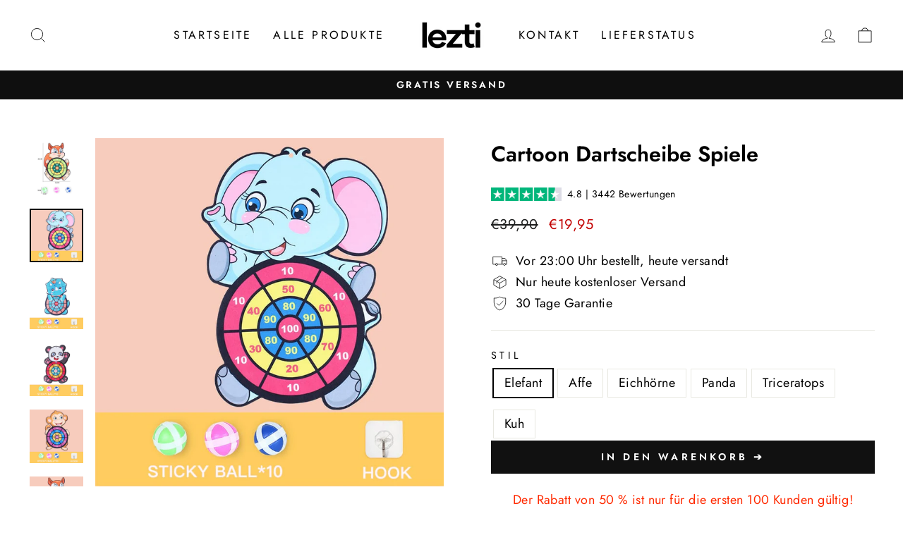

--- FILE ---
content_type: text/html; charset=utf-8
request_url: https://lezti.de/products/cartoon-dartscheibe-spiele-1
body_size: 33289
content:
<!doctype html>
<html class="no-js" lang="de" dir="ltr">
<head>

<style>
.best-fit-size-chart {
margin-top: -40px !important;
}

/* change the font and border style of the whole table */
.scr-modal table td,
.scr-modal table th {
font-family: Futura !important;
border: 1px solid black !important;
}
/* make the first row black with white, centered text */
.scr-modal table tr:first-child td,
.scr-modal table tr:first-child th {
background: black !important;
color: white !important;
text-align: center !important;
}
/* give the rows after the first row a white background and center the text */
.scr-modal table tr:nth-child(n+2) td,
.scr-modal table tr:nth-child(n+2) th {
background: white !important;
text-align: center !important;
}
</style>


  <meta charset="utf-8">
  <meta http-equiv="X-UA-Compatible" content="IE=edge,chrome=1">
  <meta name="viewport" content="width=device-width,initial-scale=1">
  <meta name="theme-color" content="#111111">
  <link rel="canonical" href="https://lezti.de/products/cartoon-dartscheibe-spiele-1">
  <link rel="preconnect" href="https://cdn.shopify.com" crossorigin>
  <link rel="preconnect" href="https://fonts.shopifycdn.com" crossorigin>
  <link rel="dns-prefetch" href="https://productreviews.shopifycdn.com">
  <link rel="dns-prefetch" href="https://ajax.googleapis.com">
  <link rel="dns-prefetch" href="https://maps.googleapis.com">
  <link rel="dns-prefetch" href="https://maps.gstatic.com"><title>Cartoon Dartscheibe Spiele
&ndash; Lezti.de
</title>
<meta name="description" content="Der Rabatt von 50 % ist nur für die ersten 100 Kunden gültig! Die Cartoon-Dart-Brettspiele haben mich fasziniert. Kinder werden es lieben 😍  Warum Sie die Cartoon Dartscheibe Spiele lieben werden ✅ Darts mit Tiermotiven: Dieses Dartspielzeug ist speziell mit verschiedenen Tiermustern bedruckt, die von Kindern leicht ge"><meta property="og:site_name" content="Lezti.de">
  <meta property="og:url" content="https://lezti.de/products/cartoon-dartscheibe-spiele-1">
  <meta property="og:title" content="Cartoon Dartscheibe Spiele">
  <meta property="og:type" content="product">
  <meta property="og:description" content="Der Rabatt von 50 % ist nur für die ersten 100 Kunden gültig! Die Cartoon-Dart-Brettspiele haben mich fasziniert. Kinder werden es lieben 😍  Warum Sie die Cartoon Dartscheibe Spiele lieben werden ✅ Darts mit Tiermotiven: Dieses Dartspielzeug ist speziell mit verschiedenen Tiermustern bedruckt, die von Kindern leicht ge"><meta property="og:image" content="http://lezti.de/cdn/shop/products/5e92d51a2b70af494578cb5a30b5f0fa9ddb76b2.jpg?v=1698410681">
    <meta property="og:image:secure_url" content="https://lezti.de/cdn/shop/products/5e92d51a2b70af494578cb5a30b5f0fa9ddb76b2.jpg?v=1698410681">
    <meta property="og:image:width" content="800">
    <meta property="og:image:height" content="800"><meta name="twitter:site" content="@">
  <meta name="twitter:card" content="summary_large_image">
  <meta name="twitter:title" content="Cartoon Dartscheibe Spiele">
  <meta name="twitter:description" content="Der Rabatt von 50 % ist nur für die ersten 100 Kunden gültig! Die Cartoon-Dart-Brettspiele haben mich fasziniert. Kinder werden es lieben 😍  Warum Sie die Cartoon Dartscheibe Spiele lieben werden ✅ Darts mit Tiermotiven: Dieses Dartspielzeug ist speziell mit verschiedenen Tiermustern bedruckt, die von Kindern leicht ge">
<!-- Pinterest Tag -->
<script>
!function(e){if(!window.pintrk){window.pintrk = function () {
window.pintrk.queue.push(Array.prototype.slice.call(arguments))};var
  n=window.pintrk;n.queue=[],n.version="3.0";var
  t=document.createElement("script");t.async=!0,t.src=e;var
  r=document.getElementsByTagName("script")[0];
  r.parentNode.insertBefore(t,r)}}("https://s.pinimg.com/ct/core.js");
pintrk('load', '2614389802453', {em: '<user_email_address>'});
pintrk('page');
</script>
<noscript>
<img height="1" width="1" style="display:none;" alt=""
  src="https://ct.pinterest.com/v3/?event=init&tid=2614389802453&pd[em]=<hashed_email_address>&noscript=1" />
</noscript>
<script>
pintrk('track', 'pagevisit', {
line_items: [
{
product_id: '1414',
product_category: 'default'
}
]
});
</script>
  
<!-- end Pinterest Tag --><style data-shopify>@font-face {
  font-family: Jost;
  font-weight: 600;
  font-style: normal;
  font-display: swap;
  src: url("//lezti.de/cdn/fonts/jost/jost_n6.ec1178db7a7515114a2d84e3dd680832b7af8b99.woff2") format("woff2"),
       url("//lezti.de/cdn/fonts/jost/jost_n6.b1178bb6bdd3979fef38e103a3816f6980aeaff9.woff") format("woff");
}

  @font-face {
  font-family: Jost;
  font-weight: 400;
  font-style: normal;
  font-display: swap;
  src: url("//lezti.de/cdn/fonts/jost/jost_n4.d47a1b6347ce4a4c9f437608011273009d91f2b7.woff2") format("woff2"),
       url("//lezti.de/cdn/fonts/jost/jost_n4.791c46290e672b3f85c3d1c651ef2efa3819eadd.woff") format("woff");
}


  @font-face {
  font-family: Jost;
  font-weight: 600;
  font-style: normal;
  font-display: swap;
  src: url("//lezti.de/cdn/fonts/jost/jost_n6.ec1178db7a7515114a2d84e3dd680832b7af8b99.woff2") format("woff2"),
       url("//lezti.de/cdn/fonts/jost/jost_n6.b1178bb6bdd3979fef38e103a3816f6980aeaff9.woff") format("woff");
}

  @font-face {
  font-family: Jost;
  font-weight: 400;
  font-style: italic;
  font-display: swap;
  src: url("//lezti.de/cdn/fonts/jost/jost_i4.b690098389649750ada222b9763d55796c5283a5.woff2") format("woff2"),
       url("//lezti.de/cdn/fonts/jost/jost_i4.fd766415a47e50b9e391ae7ec04e2ae25e7e28b0.woff") format("woff");
}

  @font-face {
  font-family: Jost;
  font-weight: 600;
  font-style: italic;
  font-display: swap;
  src: url("//lezti.de/cdn/fonts/jost/jost_i6.9af7e5f39e3a108c08f24047a4276332d9d7b85e.woff2") format("woff2"),
       url("//lezti.de/cdn/fonts/jost/jost_i6.2bf310262638f998ed206777ce0b9a3b98b6fe92.woff") format("woff");
}

</style><link href="//lezti.de/cdn/shop/t/8/assets/theme.css?v=42217319240410274001725706168" rel="stylesheet" type="text/css" media="all" />
<style data-shopify>:root {
    --typeHeaderPrimary: Jost;
    --typeHeaderFallback: sans-serif;
    --typeHeaderSize: 36px;
    --typeHeaderWeight: 600;
    --typeHeaderLineHeight: 1.5;
    --typeHeaderSpacing: 0.0em;

    --typeBasePrimary:Jost;
    --typeBaseFallback:sans-serif;
    --typeBaseSize: 18px;
    --typeBaseWeight: 400;
    --typeBaseSpacing: 0.025em;
    --typeBaseLineHeight: 1.4;
    --typeBaselineHeightMinus01: 1.3;

    --typeCollectionTitle: 20px;

    --iconWeight: 2px;
    --iconLinecaps: miter;

    
        --buttonRadius: 0;
    

    --colorGridOverlayOpacity: 0.1;
    }

    .placeholder-content {
    background-image: linear-gradient(100deg, #ffffff 40%, #f7f7f7 63%, #ffffff 79%);
    }</style><script>
    document.documentElement.className = document.documentElement.className.replace('no-js', 'js');

    window.theme = window.theme || {};
    theme.routes = {
      home: "/",
      cart: "/cart.js",
      cartPage: "/cart",
      cartAdd: "/cart/add.js",
      cartChange: "/cart/change.js",
      search: "/search",
      predictiveSearch: "/search/suggest"
    };
    theme.strings = {
      soldOut: "Ausverkauft",
      unavailable: "Nicht verfügbar",
      inStockLabel: "Auf Lager",
      oneStockLabel: "",
      otherStockLabel: "",
      willNotShipUntil: "Wird nach dem [date] versendet",
      willBeInStockAfter: "Wird nach dem [date] auf Lager sein",
      waitingForStock: "Nachbestellt, bald verfügbar",
      savePrice: "Sparen [saved_amount]",
      cartEmpty: "Ihr Einkaufswagen ist im Moment leer.",
      cartTermsConfirmation: "Sie müssen den Verkaufsbedingungen zustimmen, um auszuchecken",
      searchCollections: "Kollektionen",
      searchPages: "Seiten",
      searchArticles: "Artikel",
      productFrom: "Von ",
      maxQuantity: "Du kannst nur haben [quantity] von [title] in Ihrem Warenkorbt."
    };
    theme.settings = {
      cartType: "drawer",
      isCustomerTemplate: false,
      moneyFormat: "€{{amount_with_comma_separator}}",
      saveType: "percent",
      productImageSize: "natural",
      productImageCover: false,
      predictiveSearch: true,
      predictiveSearchType: null,
      predictiveSearchVendor: false,
      predictiveSearchPrice: false,
      quickView: false,
      themeName: 'Impulse',
      themeVersion: "7.4.1"
    };
  </script>

  <script>window.performance && window.performance.mark && window.performance.mark('shopify.content_for_header.start');</script><meta id="shopify-digital-wallet" name="shopify-digital-wallet" content="/78660272426/digital_wallets/dialog">
<meta name="shopify-checkout-api-token" content="660adcbaef4ba10c561571b8e3be3b0a">
<meta id="in-context-paypal-metadata" data-shop-id="78660272426" data-venmo-supported="false" data-environment="production" data-locale="de_DE" data-paypal-v4="true" data-currency="EUR">
<link rel="alternate" type="application/json+oembed" href="https://lezti.de/products/cartoon-dartscheibe-spiele-1.oembed">
<script async="async" src="/checkouts/internal/preloads.js?locale=de-DE"></script>
<script id="shopify-features" type="application/json">{"accessToken":"660adcbaef4ba10c561571b8e3be3b0a","betas":["rich-media-storefront-analytics"],"domain":"lezti.de","predictiveSearch":true,"shopId":78660272426,"locale":"de"}</script>
<script>var Shopify = Shopify || {};
Shopify.shop = "lezti-de.myshopify.com";
Shopify.locale = "de";
Shopify.currency = {"active":"EUR","rate":"1.0"};
Shopify.country = "DE";
Shopify.theme = {"name":"Working by Bilal","id":171078222122,"schema_name":"Impulse","schema_version":"7.4.1","theme_store_id":857,"role":"main"};
Shopify.theme.handle = "null";
Shopify.theme.style = {"id":null,"handle":null};
Shopify.cdnHost = "lezti.de/cdn";
Shopify.routes = Shopify.routes || {};
Shopify.routes.root = "/";</script>
<script type="module">!function(o){(o.Shopify=o.Shopify||{}).modules=!0}(window);</script>
<script>!function(o){function n(){var o=[];function n(){o.push(Array.prototype.slice.apply(arguments))}return n.q=o,n}var t=o.Shopify=o.Shopify||{};t.loadFeatures=n(),t.autoloadFeatures=n()}(window);</script>
<script id="shop-js-analytics" type="application/json">{"pageType":"product"}</script>
<script defer="defer" async type="module" src="//lezti.de/cdn/shopifycloud/shop-js/modules/v2/client.init-shop-cart-sync_e98Ab_XN.de.esm.js"></script>
<script defer="defer" async type="module" src="//lezti.de/cdn/shopifycloud/shop-js/modules/v2/chunk.common_Pcw9EP95.esm.js"></script>
<script defer="defer" async type="module" src="//lezti.de/cdn/shopifycloud/shop-js/modules/v2/chunk.modal_CzmY4ZhL.esm.js"></script>
<script type="module">
  await import("//lezti.de/cdn/shopifycloud/shop-js/modules/v2/client.init-shop-cart-sync_e98Ab_XN.de.esm.js");
await import("//lezti.de/cdn/shopifycloud/shop-js/modules/v2/chunk.common_Pcw9EP95.esm.js");
await import("//lezti.de/cdn/shopifycloud/shop-js/modules/v2/chunk.modal_CzmY4ZhL.esm.js");

  window.Shopify.SignInWithShop?.initShopCartSync?.({"fedCMEnabled":true,"windoidEnabled":true});

</script>
<script>(function() {
  var isLoaded = false;
  function asyncLoad() {
    if (isLoaded) return;
    isLoaded = true;
    var urls = ["https:\/\/trust.conversionbear.com\/script?app=trust_badge\u0026shop=lezti-de.myshopify.com"];
    for (var i = 0; i < urls.length; i++) {
      var s = document.createElement('script');
      s.type = 'text/javascript';
      s.async = true;
      s.src = urls[i];
      var x = document.getElementsByTagName('script')[0];
      x.parentNode.insertBefore(s, x);
    }
  };
  if(window.attachEvent) {
    window.attachEvent('onload', asyncLoad);
  } else {
    window.addEventListener('load', asyncLoad, false);
  }
})();</script>
<script id="__st">var __st={"a":78660272426,"offset":3600,"reqid":"0cc4b64d-3150-4489-bafa-d109232dbf95-1769083261","pageurl":"lezti.de\/products\/cartoon-dartscheibe-spiele-1","u":"b24f8b042064","p":"product","rtyp":"product","rid":8727992434986};</script>
<script>window.ShopifyPaypalV4VisibilityTracking = true;</script>
<script id="form-persister">!function(){'use strict';const t='contact',e='new_comment',n=[[t,t],['blogs',e],['comments',e],[t,'customer']],o='password',r='form_key',c=['recaptcha-v3-token','g-recaptcha-response','h-captcha-response',o],s=()=>{try{return window.sessionStorage}catch{return}},i='__shopify_v',u=t=>t.elements[r],a=function(){const t=[...n].map((([t,e])=>`form[action*='/${t}']:not([data-nocaptcha='true']) input[name='form_type'][value='${e}']`)).join(',');var e;return e=t,()=>e?[...document.querySelectorAll(e)].map((t=>t.form)):[]}();function m(t){const e=u(t);a().includes(t)&&(!e||!e.value)&&function(t){try{if(!s())return;!function(t){const e=s();if(!e)return;const n=u(t);if(!n)return;const o=n.value;o&&e.removeItem(o)}(t);const e=Array.from(Array(32),(()=>Math.random().toString(36)[2])).join('');!function(t,e){u(t)||t.append(Object.assign(document.createElement('input'),{type:'hidden',name:r})),t.elements[r].value=e}(t,e),function(t,e){const n=s();if(!n)return;const r=[...t.querySelectorAll(`input[type='${o}']`)].map((({name:t})=>t)),u=[...c,...r],a={};for(const[o,c]of new FormData(t).entries())u.includes(o)||(a[o]=c);n.setItem(e,JSON.stringify({[i]:1,action:t.action,data:a}))}(t,e)}catch(e){console.error('failed to persist form',e)}}(t)}const f=t=>{if('true'===t.dataset.persistBound)return;const e=function(t,e){const n=function(t){return'function'==typeof t.submit?t.submit:HTMLFormElement.prototype.submit}(t).bind(t);return function(){let t;return()=>{t||(t=!0,(()=>{try{e(),n()}catch(t){(t=>{console.error('form submit failed',t)})(t)}})(),setTimeout((()=>t=!1),250))}}()}(t,(()=>{m(t)}));!function(t,e){if('function'==typeof t.submit&&'function'==typeof e)try{t.submit=e}catch{}}(t,e),t.addEventListener('submit',(t=>{t.preventDefault(),e()})),t.dataset.persistBound='true'};!function(){function t(t){const e=(t=>{const e=t.target;return e instanceof HTMLFormElement?e:e&&e.form})(t);e&&m(e)}document.addEventListener('submit',t),document.addEventListener('DOMContentLoaded',(()=>{const e=a();for(const t of e)f(t);var n;n=document.body,new window.MutationObserver((t=>{for(const e of t)if('childList'===e.type&&e.addedNodes.length)for(const t of e.addedNodes)1===t.nodeType&&'FORM'===t.tagName&&a().includes(t)&&f(t)})).observe(n,{childList:!0,subtree:!0,attributes:!1}),document.removeEventListener('submit',t)}))}()}();</script>
<script integrity="sha256-4kQ18oKyAcykRKYeNunJcIwy7WH5gtpwJnB7kiuLZ1E=" data-source-attribution="shopify.loadfeatures" defer="defer" src="//lezti.de/cdn/shopifycloud/storefront/assets/storefront/load_feature-a0a9edcb.js" crossorigin="anonymous"></script>
<script data-source-attribution="shopify.dynamic_checkout.dynamic.init">var Shopify=Shopify||{};Shopify.PaymentButton=Shopify.PaymentButton||{isStorefrontPortableWallets:!0,init:function(){window.Shopify.PaymentButton.init=function(){};var t=document.createElement("script");t.src="https://lezti.de/cdn/shopifycloud/portable-wallets/latest/portable-wallets.de.js",t.type="module",document.head.appendChild(t)}};
</script>
<script data-source-attribution="shopify.dynamic_checkout.buyer_consent">
  function portableWalletsHideBuyerConsent(e){var t=document.getElementById("shopify-buyer-consent"),n=document.getElementById("shopify-subscription-policy-button");t&&n&&(t.classList.add("hidden"),t.setAttribute("aria-hidden","true"),n.removeEventListener("click",e))}function portableWalletsShowBuyerConsent(e){var t=document.getElementById("shopify-buyer-consent"),n=document.getElementById("shopify-subscription-policy-button");t&&n&&(t.classList.remove("hidden"),t.removeAttribute("aria-hidden"),n.addEventListener("click",e))}window.Shopify?.PaymentButton&&(window.Shopify.PaymentButton.hideBuyerConsent=portableWalletsHideBuyerConsent,window.Shopify.PaymentButton.showBuyerConsent=portableWalletsShowBuyerConsent);
</script>
<script data-source-attribution="shopify.dynamic_checkout.cart.bootstrap">document.addEventListener("DOMContentLoaded",(function(){function t(){return document.querySelector("shopify-accelerated-checkout-cart, shopify-accelerated-checkout")}if(t())Shopify.PaymentButton.init();else{new MutationObserver((function(e,n){t()&&(Shopify.PaymentButton.init(),n.disconnect())})).observe(document.body,{childList:!0,subtree:!0})}}));
</script>
<link id="shopify-accelerated-checkout-styles" rel="stylesheet" media="screen" href="https://lezti.de/cdn/shopifycloud/portable-wallets/latest/accelerated-checkout-backwards-compat.css" crossorigin="anonymous">
<style id="shopify-accelerated-checkout-cart">
        #shopify-buyer-consent {
  margin-top: 1em;
  display: inline-block;
  width: 100%;
}

#shopify-buyer-consent.hidden {
  display: none;
}

#shopify-subscription-policy-button {
  background: none;
  border: none;
  padding: 0;
  text-decoration: underline;
  font-size: inherit;
  cursor: pointer;
}

#shopify-subscription-policy-button::before {
  box-shadow: none;
}

      </style>

<script>window.performance && window.performance.mark && window.performance.mark('shopify.content_for_header.end');</script>

  <script src="//lezti.de/cdn/shop/t/8/assets/vendor-scripts-v11.js" defer="defer"></script><link rel="stylesheet" href="//lezti.de/cdn/shop/t/8/assets/country-flags.css"><script src="//lezti.de/cdn/shop/t/8/assets/theme.js?v=136904160527539270741725654047" defer="defer"></script>
<!-- BEGIN app block: shopify://apps/zoorix-sticky-atc/blocks/zoorix-head/16cf6adc-8b22-4e73-be2b-b93c1acde1da --><script>
  window.zoorix_sticky_atc_template = "product";
  window.zoorix_sticky_atc_money_format = "€{{amount_with_comma_separator}}";
  window.zoorix_sticky_atc_money_format_with_currency = "€{{amount_with_comma_separator}} EUR";
  window.zoorix_shop_name = "lezti-de.myshopify.com";
  window.zoorix_sticky_atc_config = {"id":"63ecc81b-5a48-4f12-b3d5-a524cc941bf0","shop":"lezti-de.myshopify.com","follow_up_action":"cart","bar_position":"bottom","show_after_percentage_scroll":30,"show_product_name":true,"bar_bg_color":"#000000d9","bar_text_color":"#ffffff","border_radius":"0.5em","button_bg_color":"#000000","button_shake_class":null,"button_text_color":"#ffffff","confirmation_bar_bg_color":"#000000","confirmation_bar_text_color":"#ffffff","css_theme":"minimal","custom_css":".zrx-sticky-atc-bar {\nz-index: 1;\n}","custom_js":"","main_atc_selector":null,"mobile_minimal_mode":true,"open_cart_drawer":true,"scroll_to_other_element":null,"show_compare_at_price":true,"show_confirmation_seconds":2,"show_on_desktop":true,"show_on_mobile":true,"show_price":true,"show_quantity":true,"show_variants":true,"trigger_element_selector":null,"enabled":"free","unsubscribed":false,"widget_dev":null,"bar_align":"spread","packageId":"71aa6168-a890-48dd-b447-74d659099442","couponId":null,"viewedPlans":false,"chargeId":null,"monthlyBilling":null,"tierKey":"free","font_family":null,"dealeasy_integration":false,"kaching_integration":false,"zoorix_integration":false,"display_settings":{"collectionGroups":[],"pageGroups":[]},"usedTrialDays":false,"show_on_out_of_stock":true,"quickAddToCart":false,"onboardingSteps":"enable","dateOfFirstPlanApproval":null,"texts":{"de":{"atc_button":"IN DEN WARENKORB ➔","confirmation":"Gerade hinzugefügt!","out_of_stock":"Nicht auf Lager"},"sv":{"atc_button":"IN DEN WARENKORB ➔","confirmation":"Gerade hinzugefügt!","out_of_stock":"Nicht auf Lager"}},"show_product_image":true,"storeFrontAccessToken":"44f8c9c8a90fcbbea76aab09e01624a7"};

  
    window.zoorix_sticky_collection_handle = null;
  

  
    window.zoorix_sticky_page_handle = null;
  

  
    window.zoorix_sticky_blog_handle = null;
  

  
    window.zoorix_sticky_article_handle = null;
  
</script>










  
    
      <script>
        window.zoorix_sticky_atc_product_load_handle = "cartoon-dartscheibe-spiele-1";
      </script>
    
  


<script>
  var zrxLoadStickyAtc = false;
  var zrxLoadQuickAtc = false;

  if (window.zoorix_sticky_atc_config) {
    // there is a config in the metafield. Load accordingly
    if (window.zoorix_sticky_atc_config.enabled) {
      zrxLoadStickyAtc = true;
      if (
        window.zoorix_sticky_atc_config.quickAddToCart &&
        (window.zoorix_sticky_atc_template === 'index' ||
          window.zoorix_sticky_collection_handle ||
          window.zoorix_sticky_atc_template.includes('product'))
      ) {
        zrxLoadQuickAtc = true;
      }
    }
  } else {
    // there is mo metafield, load the old way
    var script = document.createElement('script');
    script.src = 'https://public.zoorix.com/sticky-atc/domains/' + window.zoorix_shop_name + '/sticky-atc-core.js';
    script.async = true;
    document.head.appendChild(script);
  }

  if (zrxLoadQuickAtc || zrxLoadStickyAtc) {
    window.zoorixFrontendUtils = window.zoorixFrontendUtils || [];
    var widget_dev = window.zoorix_sticky_atc_config.widget_dev;
    var widget_dev_path = 'https://public.zoorix.com/satc-widget-dev/' + widget_dev;

    document.addEventListener('zrxRequestLoadJsCss', function() {
      document.removeEventListener('zrxRequestLoadJsCss', arguments.callee);
      if (window.zoorix_sticky_atc_config.custom_css) {
        const styleTag = document.createElement('style');
        styleTag.type = 'text/css';
        const cssChild = document.createTextNode(window.zoorix_sticky_atc_config.custom_css);
        styleTag.appendChild(cssChild);
        document.head.appendChild(styleTag);
      }

      if (window.zoorix_sticky_atc_config.custom_js) {
        const scriptTag = document.createElement('script');
        scriptTag.setAttribute('type', 'text/javascript');
        const scriptChild = document.createTextNode(window.zoorix_sticky_atc_config.custom_js);
        scriptTag.appendChild(scriptChild);
        document.head.appendChild(scriptTag);
      }
    });

    if (zrxLoadQuickAtc) {
      var script = document.createElement('script');
      script.src = widget_dev
        ? widget_dev_path + '/core-utils.js'
        : 'https://frontend-utils-cloudflare.zoorix.com/core-utils.js';
      script.async = true;
      script.setAttribute('type', 'module');
      document.head.appendChild(script);

      var script = document.createElement('script');
      script.src = widget_dev
        ? widget_dev_path + '/quick-add.js'
        : 'https://quick-atc-widget-cloudflare.zoorix.com/quick-add.js';
      script.async = true;
      script.setAttribute('type', 'module');
      document.head.appendChild(script);
    }

    if (zrxLoadStickyAtc) {
      var script = document.createElement('script');
      script.src = widget_dev
        ? widget_dev_path + '/core-bar.js'
        : 'https://satc-display-cloudflare.zoorix.com/core-bar.js';
      script.async = true;
      script.setAttribute('type', 'module');
      document.head.appendChild(script);
    }
  }
</script>


<!-- END app block --><!-- BEGIN app block: shopify://apps/klaviyo-email-marketing-sms/blocks/klaviyo-onsite-embed/2632fe16-c075-4321-a88b-50b567f42507 -->












  <script async src="https://static.klaviyo.com/onsite/js/SQfyPM/klaviyo.js?company_id=SQfyPM"></script>
  <script>!function(){if(!window.klaviyo){window._klOnsite=window._klOnsite||[];try{window.klaviyo=new Proxy({},{get:function(n,i){return"push"===i?function(){var n;(n=window._klOnsite).push.apply(n,arguments)}:function(){for(var n=arguments.length,o=new Array(n),w=0;w<n;w++)o[w]=arguments[w];var t="function"==typeof o[o.length-1]?o.pop():void 0,e=new Promise((function(n){window._klOnsite.push([i].concat(o,[function(i){t&&t(i),n(i)}]))}));return e}}})}catch(n){window.klaviyo=window.klaviyo||[],window.klaviyo.push=function(){var n;(n=window._klOnsite).push.apply(n,arguments)}}}}();</script>

  
    <script id="viewed_product">
      if (item == null) {
        var _learnq = _learnq || [];

        var MetafieldReviews = null
        var MetafieldYotpoRating = null
        var MetafieldYotpoCount = null
        var MetafieldLooxRating = null
        var MetafieldLooxCount = null
        var okendoProduct = null
        var okendoProductReviewCount = null
        var okendoProductReviewAverageValue = null
        try {
          // The following fields are used for Customer Hub recently viewed in order to add reviews.
          // This information is not part of __kla_viewed. Instead, it is part of __kla_viewed_reviewed_items
          MetafieldReviews = {};
          MetafieldYotpoRating = null
          MetafieldYotpoCount = null
          MetafieldLooxRating = null
          MetafieldLooxCount = null

          okendoProduct = null
          // If the okendo metafield is not legacy, it will error, which then requires the new json formatted data
          if (okendoProduct && 'error' in okendoProduct) {
            okendoProduct = null
          }
          okendoProductReviewCount = okendoProduct ? okendoProduct.reviewCount : null
          okendoProductReviewAverageValue = okendoProduct ? okendoProduct.reviewAverageValue : null
        } catch (error) {
          console.error('Error in Klaviyo onsite reviews tracking:', error);
        }

        var item = {
          Name: "Cartoon Dartscheibe Spiele",
          ProductID: 8727992434986,
          Categories: [],
          ImageURL: "https://lezti.de/cdn/shop/products/5e92d51a2b70af494578cb5a30b5f0fa9ddb76b2_grande.jpg?v=1698410681",
          URL: "https://lezti.de/products/cartoon-dartscheibe-spiele-1",
          Brand: "WunderWild",
          Price: "€19,95",
          Value: "19,95",
          CompareAtPrice: "€39,90"
        };
        _learnq.push(['track', 'Viewed Product', item]);
        _learnq.push(['trackViewedItem', {
          Title: item.Name,
          ItemId: item.ProductID,
          Categories: item.Categories,
          ImageUrl: item.ImageURL,
          Url: item.URL,
          Metadata: {
            Brand: item.Brand,
            Price: item.Price,
            Value: item.Value,
            CompareAtPrice: item.CompareAtPrice
          },
          metafields:{
            reviews: MetafieldReviews,
            yotpo:{
              rating: MetafieldYotpoRating,
              count: MetafieldYotpoCount,
            },
            loox:{
              rating: MetafieldLooxRating,
              count: MetafieldLooxCount,
            },
            okendo: {
              rating: okendoProductReviewAverageValue,
              count: okendoProductReviewCount,
            }
          }
        }]);
      }
    </script>
  




  <script>
    window.klaviyoReviewsProductDesignMode = false
  </script>







<!-- END app block --><link href="https://monorail-edge.shopifysvc.com" rel="dns-prefetch">
<script>(function(){if ("sendBeacon" in navigator && "performance" in window) {try {var session_token_from_headers = performance.getEntriesByType('navigation')[0].serverTiming.find(x => x.name == '_s').description;} catch {var session_token_from_headers = undefined;}var session_cookie_matches = document.cookie.match(/_shopify_s=([^;]*)/);var session_token_from_cookie = session_cookie_matches && session_cookie_matches.length === 2 ? session_cookie_matches[1] : "";var session_token = session_token_from_headers || session_token_from_cookie || "";function handle_abandonment_event(e) {var entries = performance.getEntries().filter(function(entry) {return /monorail-edge.shopifysvc.com/.test(entry.name);});if (!window.abandonment_tracked && entries.length === 0) {window.abandonment_tracked = true;var currentMs = Date.now();var navigation_start = performance.timing.navigationStart;var payload = {shop_id: 78660272426,url: window.location.href,navigation_start,duration: currentMs - navigation_start,session_token,page_type: "product"};window.navigator.sendBeacon("https://monorail-edge.shopifysvc.com/v1/produce", JSON.stringify({schema_id: "online_store_buyer_site_abandonment/1.1",payload: payload,metadata: {event_created_at_ms: currentMs,event_sent_at_ms: currentMs}}));}}window.addEventListener('pagehide', handle_abandonment_event);}}());</script>
<script id="web-pixels-manager-setup">(function e(e,d,r,n,o){if(void 0===o&&(o={}),!Boolean(null===(a=null===(i=window.Shopify)||void 0===i?void 0:i.analytics)||void 0===a?void 0:a.replayQueue)){var i,a;window.Shopify=window.Shopify||{};var t=window.Shopify;t.analytics=t.analytics||{};var s=t.analytics;s.replayQueue=[],s.publish=function(e,d,r){return s.replayQueue.push([e,d,r]),!0};try{self.performance.mark("wpm:start")}catch(e){}var l=function(){var e={modern:/Edge?\/(1{2}[4-9]|1[2-9]\d|[2-9]\d{2}|\d{4,})\.\d+(\.\d+|)|Firefox\/(1{2}[4-9]|1[2-9]\d|[2-9]\d{2}|\d{4,})\.\d+(\.\d+|)|Chrom(ium|e)\/(9{2}|\d{3,})\.\d+(\.\d+|)|(Maci|X1{2}).+ Version\/(15\.\d+|(1[6-9]|[2-9]\d|\d{3,})\.\d+)([,.]\d+|)( \(\w+\)|)( Mobile\/\w+|) Safari\/|Chrome.+OPR\/(9{2}|\d{3,})\.\d+\.\d+|(CPU[ +]OS|iPhone[ +]OS|CPU[ +]iPhone|CPU IPhone OS|CPU iPad OS)[ +]+(15[._]\d+|(1[6-9]|[2-9]\d|\d{3,})[._]\d+)([._]\d+|)|Android:?[ /-](13[3-9]|1[4-9]\d|[2-9]\d{2}|\d{4,})(\.\d+|)(\.\d+|)|Android.+Firefox\/(13[5-9]|1[4-9]\d|[2-9]\d{2}|\d{4,})\.\d+(\.\d+|)|Android.+Chrom(ium|e)\/(13[3-9]|1[4-9]\d|[2-9]\d{2}|\d{4,})\.\d+(\.\d+|)|SamsungBrowser\/([2-9]\d|\d{3,})\.\d+/,legacy:/Edge?\/(1[6-9]|[2-9]\d|\d{3,})\.\d+(\.\d+|)|Firefox\/(5[4-9]|[6-9]\d|\d{3,})\.\d+(\.\d+|)|Chrom(ium|e)\/(5[1-9]|[6-9]\d|\d{3,})\.\d+(\.\d+|)([\d.]+$|.*Safari\/(?![\d.]+ Edge\/[\d.]+$))|(Maci|X1{2}).+ Version\/(10\.\d+|(1[1-9]|[2-9]\d|\d{3,})\.\d+)([,.]\d+|)( \(\w+\)|)( Mobile\/\w+|) Safari\/|Chrome.+OPR\/(3[89]|[4-9]\d|\d{3,})\.\d+\.\d+|(CPU[ +]OS|iPhone[ +]OS|CPU[ +]iPhone|CPU IPhone OS|CPU iPad OS)[ +]+(10[._]\d+|(1[1-9]|[2-9]\d|\d{3,})[._]\d+)([._]\d+|)|Android:?[ /-](13[3-9]|1[4-9]\d|[2-9]\d{2}|\d{4,})(\.\d+|)(\.\d+|)|Mobile Safari.+OPR\/([89]\d|\d{3,})\.\d+\.\d+|Android.+Firefox\/(13[5-9]|1[4-9]\d|[2-9]\d{2}|\d{4,})\.\d+(\.\d+|)|Android.+Chrom(ium|e)\/(13[3-9]|1[4-9]\d|[2-9]\d{2}|\d{4,})\.\d+(\.\d+|)|Android.+(UC? ?Browser|UCWEB|U3)[ /]?(15\.([5-9]|\d{2,})|(1[6-9]|[2-9]\d|\d{3,})\.\d+)\.\d+|SamsungBrowser\/(5\.\d+|([6-9]|\d{2,})\.\d+)|Android.+MQ{2}Browser\/(14(\.(9|\d{2,})|)|(1[5-9]|[2-9]\d|\d{3,})(\.\d+|))(\.\d+|)|K[Aa][Ii]OS\/(3\.\d+|([4-9]|\d{2,})\.\d+)(\.\d+|)/},d=e.modern,r=e.legacy,n=navigator.userAgent;return n.match(d)?"modern":n.match(r)?"legacy":"unknown"}(),u="modern"===l?"modern":"legacy",c=(null!=n?n:{modern:"",legacy:""})[u],f=function(e){return[e.baseUrl,"/wpm","/b",e.hashVersion,"modern"===e.buildTarget?"m":"l",".js"].join("")}({baseUrl:d,hashVersion:r,buildTarget:u}),m=function(e){var d=e.version,r=e.bundleTarget,n=e.surface,o=e.pageUrl,i=e.monorailEndpoint;return{emit:function(e){var a=e.status,t=e.errorMsg,s=(new Date).getTime(),l=JSON.stringify({metadata:{event_sent_at_ms:s},events:[{schema_id:"web_pixels_manager_load/3.1",payload:{version:d,bundle_target:r,page_url:o,status:a,surface:n,error_msg:t},metadata:{event_created_at_ms:s}}]});if(!i)return console&&console.warn&&console.warn("[Web Pixels Manager] No Monorail endpoint provided, skipping logging."),!1;try{return self.navigator.sendBeacon.bind(self.navigator)(i,l)}catch(e){}var u=new XMLHttpRequest;try{return u.open("POST",i,!0),u.setRequestHeader("Content-Type","text/plain"),u.send(l),!0}catch(e){return console&&console.warn&&console.warn("[Web Pixels Manager] Got an unhandled error while logging to Monorail."),!1}}}}({version:r,bundleTarget:l,surface:e.surface,pageUrl:self.location.href,monorailEndpoint:e.monorailEndpoint});try{o.browserTarget=l,function(e){var d=e.src,r=e.async,n=void 0===r||r,o=e.onload,i=e.onerror,a=e.sri,t=e.scriptDataAttributes,s=void 0===t?{}:t,l=document.createElement("script"),u=document.querySelector("head"),c=document.querySelector("body");if(l.async=n,l.src=d,a&&(l.integrity=a,l.crossOrigin="anonymous"),s)for(var f in s)if(Object.prototype.hasOwnProperty.call(s,f))try{l.dataset[f]=s[f]}catch(e){}if(o&&l.addEventListener("load",o),i&&l.addEventListener("error",i),u)u.appendChild(l);else{if(!c)throw new Error("Did not find a head or body element to append the script");c.appendChild(l)}}({src:f,async:!0,onload:function(){if(!function(){var e,d;return Boolean(null===(d=null===(e=window.Shopify)||void 0===e?void 0:e.analytics)||void 0===d?void 0:d.initialized)}()){var d=window.webPixelsManager.init(e)||void 0;if(d){var r=window.Shopify.analytics;r.replayQueue.forEach((function(e){var r=e[0],n=e[1],o=e[2];d.publishCustomEvent(r,n,o)})),r.replayQueue=[],r.publish=d.publishCustomEvent,r.visitor=d.visitor,r.initialized=!0}}},onerror:function(){return m.emit({status:"failed",errorMsg:"".concat(f," has failed to load")})},sri:function(e){var d=/^sha384-[A-Za-z0-9+/=]+$/;return"string"==typeof e&&d.test(e)}(c)?c:"",scriptDataAttributes:o}),m.emit({status:"loading"})}catch(e){m.emit({status:"failed",errorMsg:(null==e?void 0:e.message)||"Unknown error"})}}})({shopId: 78660272426,storefrontBaseUrl: "https://lezti.de",extensionsBaseUrl: "https://extensions.shopifycdn.com/cdn/shopifycloud/web-pixels-manager",monorailEndpoint: "https://monorail-edge.shopifysvc.com/unstable/produce_batch",surface: "storefront-renderer",enabledBetaFlags: ["2dca8a86"],webPixelsConfigList: [{"id":"223346986","configuration":"{\"tagID\":\"2614389802453\"}","eventPayloadVersion":"v1","runtimeContext":"STRICT","scriptVersion":"18031546ee651571ed29edbe71a3550b","type":"APP","apiClientId":3009811,"privacyPurposes":["ANALYTICS","MARKETING","SALE_OF_DATA"],"dataSharingAdjustments":{"protectedCustomerApprovalScopes":["read_customer_address","read_customer_email","read_customer_name","read_customer_personal_data","read_customer_phone"]}},{"id":"shopify-app-pixel","configuration":"{}","eventPayloadVersion":"v1","runtimeContext":"STRICT","scriptVersion":"0450","apiClientId":"shopify-pixel","type":"APP","privacyPurposes":["ANALYTICS","MARKETING"]},{"id":"shopify-custom-pixel","eventPayloadVersion":"v1","runtimeContext":"LAX","scriptVersion":"0450","apiClientId":"shopify-pixel","type":"CUSTOM","privacyPurposes":["ANALYTICS","MARKETING"]}],isMerchantRequest: false,initData: {"shop":{"name":"Lezti.de","paymentSettings":{"currencyCode":"EUR"},"myshopifyDomain":"lezti-de.myshopify.com","countryCode":"NL","storefrontUrl":"https:\/\/lezti.de"},"customer":null,"cart":null,"checkout":null,"productVariants":[{"price":{"amount":19.95,"currencyCode":"EUR"},"product":{"title":"Cartoon Dartscheibe Spiele","vendor":"WunderWild","id":"8727992434986","untranslatedTitle":"Cartoon Dartscheibe Spiele","url":"\/products\/cartoon-dartscheibe-spiele-1","type":""},"id":"46919305789738","image":{"src":"\/\/lezti.de\/cdn\/shop\/products\/7841a879778d4d5bee405380fd502c93d4077b32.jpg?v=1698410681"},"sku":"","title":"Elefant","untranslatedTitle":"Elefant"},{"price":{"amount":19.95,"currencyCode":"EUR"},"product":{"title":"Cartoon Dartscheibe Spiele","vendor":"WunderWild","id":"8727992434986","untranslatedTitle":"Cartoon Dartscheibe Spiele","url":"\/products\/cartoon-dartscheibe-spiele-1","type":""},"id":"46919305822506","image":{"src":"\/\/lezti.de\/cdn\/shop\/products\/73d2be8456d725dff7c0541aae10ee824a09687f.jpg?v=1698410681"},"sku":"","title":"Affe","untranslatedTitle":"Affe"},{"price":{"amount":19.95,"currencyCode":"EUR"},"product":{"title":"Cartoon Dartscheibe Spiele","vendor":"WunderWild","id":"8727992434986","untranslatedTitle":"Cartoon Dartscheibe Spiele","url":"\/products\/cartoon-dartscheibe-spiele-1","type":""},"id":"46919305855274","image":{"src":"\/\/lezti.de\/cdn\/shop\/products\/bb5178349cf314b51c6be147e584a7e8c96f7702.jpg?v=1698410681"},"sku":"","title":"Eichhörne","untranslatedTitle":"Eichhörne"},{"price":{"amount":19.95,"currencyCode":"EUR"},"product":{"title":"Cartoon Dartscheibe Spiele","vendor":"WunderWild","id":"8727992434986","untranslatedTitle":"Cartoon Dartscheibe Spiele","url":"\/products\/cartoon-dartscheibe-spiele-1","type":""},"id":"46919305888042","image":{"src":"\/\/lezti.de\/cdn\/shop\/products\/1adab0c6515e12964cae4f645a611890440be857.jpg?v=1698410681"},"sku":"","title":"Panda","untranslatedTitle":"Panda"},{"price":{"amount":19.95,"currencyCode":"EUR"},"product":{"title":"Cartoon Dartscheibe Spiele","vendor":"WunderWild","id":"8727992434986","untranslatedTitle":"Cartoon Dartscheibe Spiele","url":"\/products\/cartoon-dartscheibe-spiele-1","type":""},"id":"46919305920810","image":{"src":"\/\/lezti.de\/cdn\/shop\/products\/e36eabb3e61b5d62606ace7760a65a1223e8bd8c-1100.webp?v=1698410681"},"sku":"","title":"Triceratops","untranslatedTitle":"Triceratops"},{"price":{"amount":19.95,"currencyCode":"EUR"},"product":{"title":"Cartoon Dartscheibe Spiele","vendor":"WunderWild","id":"8727992434986","untranslatedTitle":"Cartoon Dartscheibe Spiele","url":"\/products\/cartoon-dartscheibe-spiele-1","type":""},"id":"46919305953578","image":{"src":"\/\/lezti.de\/cdn\/shop\/products\/e8eafb370352bb2539fa169978224ce6ef1fdc75-1100.webp?v=1698410681"},"sku":"","title":"Kuh","untranslatedTitle":"Kuh"}],"purchasingCompany":null},},"https://lezti.de/cdn","fcfee988w5aeb613cpc8e4bc33m6693e112",{"modern":"","legacy":""},{"shopId":"78660272426","storefrontBaseUrl":"https:\/\/lezti.de","extensionBaseUrl":"https:\/\/extensions.shopifycdn.com\/cdn\/shopifycloud\/web-pixels-manager","surface":"storefront-renderer","enabledBetaFlags":"[\"2dca8a86\"]","isMerchantRequest":"false","hashVersion":"fcfee988w5aeb613cpc8e4bc33m6693e112","publish":"custom","events":"[[\"page_viewed\",{}],[\"product_viewed\",{\"productVariant\":{\"price\":{\"amount\":19.95,\"currencyCode\":\"EUR\"},\"product\":{\"title\":\"Cartoon Dartscheibe Spiele\",\"vendor\":\"WunderWild\",\"id\":\"8727992434986\",\"untranslatedTitle\":\"Cartoon Dartscheibe Spiele\",\"url\":\"\/products\/cartoon-dartscheibe-spiele-1\",\"type\":\"\"},\"id\":\"46919305789738\",\"image\":{\"src\":\"\/\/lezti.de\/cdn\/shop\/products\/7841a879778d4d5bee405380fd502c93d4077b32.jpg?v=1698410681\"},\"sku\":\"\",\"title\":\"Elefant\",\"untranslatedTitle\":\"Elefant\"}}]]"});</script><script>
  window.ShopifyAnalytics = window.ShopifyAnalytics || {};
  window.ShopifyAnalytics.meta = window.ShopifyAnalytics.meta || {};
  window.ShopifyAnalytics.meta.currency = 'EUR';
  var meta = {"product":{"id":8727992434986,"gid":"gid:\/\/shopify\/Product\/8727992434986","vendor":"WunderWild","type":"","handle":"cartoon-dartscheibe-spiele-1","variants":[{"id":46919305789738,"price":1995,"name":"Cartoon Dartscheibe Spiele - Elefant","public_title":"Elefant","sku":""},{"id":46919305822506,"price":1995,"name":"Cartoon Dartscheibe Spiele - Affe","public_title":"Affe","sku":""},{"id":46919305855274,"price":1995,"name":"Cartoon Dartscheibe Spiele - Eichhörne","public_title":"Eichhörne","sku":""},{"id":46919305888042,"price":1995,"name":"Cartoon Dartscheibe Spiele - Panda","public_title":"Panda","sku":""},{"id":46919305920810,"price":1995,"name":"Cartoon Dartscheibe Spiele - Triceratops","public_title":"Triceratops","sku":""},{"id":46919305953578,"price":1995,"name":"Cartoon Dartscheibe Spiele - Kuh","public_title":"Kuh","sku":""}],"remote":false},"page":{"pageType":"product","resourceType":"product","resourceId":8727992434986,"requestId":"0cc4b64d-3150-4489-bafa-d109232dbf95-1769083261"}};
  for (var attr in meta) {
    window.ShopifyAnalytics.meta[attr] = meta[attr];
  }
</script>
<script class="analytics">
  (function () {
    var customDocumentWrite = function(content) {
      var jquery = null;

      if (window.jQuery) {
        jquery = window.jQuery;
      } else if (window.Checkout && window.Checkout.$) {
        jquery = window.Checkout.$;
      }

      if (jquery) {
        jquery('body').append(content);
      }
    };

    var hasLoggedConversion = function(token) {
      if (token) {
        return document.cookie.indexOf('loggedConversion=' + token) !== -1;
      }
      return false;
    }

    var setCookieIfConversion = function(token) {
      if (token) {
        var twoMonthsFromNow = new Date(Date.now());
        twoMonthsFromNow.setMonth(twoMonthsFromNow.getMonth() + 2);

        document.cookie = 'loggedConversion=' + token + '; expires=' + twoMonthsFromNow;
      }
    }

    var trekkie = window.ShopifyAnalytics.lib = window.trekkie = window.trekkie || [];
    if (trekkie.integrations) {
      return;
    }
    trekkie.methods = [
      'identify',
      'page',
      'ready',
      'track',
      'trackForm',
      'trackLink'
    ];
    trekkie.factory = function(method) {
      return function() {
        var args = Array.prototype.slice.call(arguments);
        args.unshift(method);
        trekkie.push(args);
        return trekkie;
      };
    };
    for (var i = 0; i < trekkie.methods.length; i++) {
      var key = trekkie.methods[i];
      trekkie[key] = trekkie.factory(key);
    }
    trekkie.load = function(config) {
      trekkie.config = config || {};
      trekkie.config.initialDocumentCookie = document.cookie;
      var first = document.getElementsByTagName('script')[0];
      var script = document.createElement('script');
      script.type = 'text/javascript';
      script.onerror = function(e) {
        var scriptFallback = document.createElement('script');
        scriptFallback.type = 'text/javascript';
        scriptFallback.onerror = function(error) {
                var Monorail = {
      produce: function produce(monorailDomain, schemaId, payload) {
        var currentMs = new Date().getTime();
        var event = {
          schema_id: schemaId,
          payload: payload,
          metadata: {
            event_created_at_ms: currentMs,
            event_sent_at_ms: currentMs
          }
        };
        return Monorail.sendRequest("https://" + monorailDomain + "/v1/produce", JSON.stringify(event));
      },
      sendRequest: function sendRequest(endpointUrl, payload) {
        // Try the sendBeacon API
        if (window && window.navigator && typeof window.navigator.sendBeacon === 'function' && typeof window.Blob === 'function' && !Monorail.isIos12()) {
          var blobData = new window.Blob([payload], {
            type: 'text/plain'
          });

          if (window.navigator.sendBeacon(endpointUrl, blobData)) {
            return true;
          } // sendBeacon was not successful

        } // XHR beacon

        var xhr = new XMLHttpRequest();

        try {
          xhr.open('POST', endpointUrl);
          xhr.setRequestHeader('Content-Type', 'text/plain');
          xhr.send(payload);
        } catch (e) {
          console.log(e);
        }

        return false;
      },
      isIos12: function isIos12() {
        return window.navigator.userAgent.lastIndexOf('iPhone; CPU iPhone OS 12_') !== -1 || window.navigator.userAgent.lastIndexOf('iPad; CPU OS 12_') !== -1;
      }
    };
    Monorail.produce('monorail-edge.shopifysvc.com',
      'trekkie_storefront_load_errors/1.1',
      {shop_id: 78660272426,
      theme_id: 171078222122,
      app_name: "storefront",
      context_url: window.location.href,
      source_url: "//lezti.de/cdn/s/trekkie.storefront.1bbfab421998800ff09850b62e84b8915387986d.min.js"});

        };
        scriptFallback.async = true;
        scriptFallback.src = '//lezti.de/cdn/s/trekkie.storefront.1bbfab421998800ff09850b62e84b8915387986d.min.js';
        first.parentNode.insertBefore(scriptFallback, first);
      };
      script.async = true;
      script.src = '//lezti.de/cdn/s/trekkie.storefront.1bbfab421998800ff09850b62e84b8915387986d.min.js';
      first.parentNode.insertBefore(script, first);
    };
    trekkie.load(
      {"Trekkie":{"appName":"storefront","development":false,"defaultAttributes":{"shopId":78660272426,"isMerchantRequest":null,"themeId":171078222122,"themeCityHash":"8702225043055388727","contentLanguage":"de","currency":"EUR","eventMetadataId":"1e5db1a2-241c-4179-b337-0d9b68a37d24"},"isServerSideCookieWritingEnabled":true,"monorailRegion":"shop_domain","enabledBetaFlags":["65f19447"]},"Session Attribution":{},"S2S":{"facebookCapiEnabled":false,"source":"trekkie-storefront-renderer","apiClientId":580111}}
    );

    var loaded = false;
    trekkie.ready(function() {
      if (loaded) return;
      loaded = true;

      window.ShopifyAnalytics.lib = window.trekkie;

      var originalDocumentWrite = document.write;
      document.write = customDocumentWrite;
      try { window.ShopifyAnalytics.merchantGoogleAnalytics.call(this); } catch(error) {};
      document.write = originalDocumentWrite;

      window.ShopifyAnalytics.lib.page(null,{"pageType":"product","resourceType":"product","resourceId":8727992434986,"requestId":"0cc4b64d-3150-4489-bafa-d109232dbf95-1769083261","shopifyEmitted":true});

      var match = window.location.pathname.match(/checkouts\/(.+)\/(thank_you|post_purchase)/)
      var token = match? match[1]: undefined;
      if (!hasLoggedConversion(token)) {
        setCookieIfConversion(token);
        window.ShopifyAnalytics.lib.track("Viewed Product",{"currency":"EUR","variantId":46919305789738,"productId":8727992434986,"productGid":"gid:\/\/shopify\/Product\/8727992434986","name":"Cartoon Dartscheibe Spiele - Elefant","price":"19.95","sku":"","brand":"WunderWild","variant":"Elefant","category":"","nonInteraction":true,"remote":false},undefined,undefined,{"shopifyEmitted":true});
      window.ShopifyAnalytics.lib.track("monorail:\/\/trekkie_storefront_viewed_product\/1.1",{"currency":"EUR","variantId":46919305789738,"productId":8727992434986,"productGid":"gid:\/\/shopify\/Product\/8727992434986","name":"Cartoon Dartscheibe Spiele - Elefant","price":"19.95","sku":"","brand":"WunderWild","variant":"Elefant","category":"","nonInteraction":true,"remote":false,"referer":"https:\/\/lezti.de\/products\/cartoon-dartscheibe-spiele-1"});
      }
    });


        var eventsListenerScript = document.createElement('script');
        eventsListenerScript.async = true;
        eventsListenerScript.src = "//lezti.de/cdn/shopifycloud/storefront/assets/shop_events_listener-3da45d37.js";
        document.getElementsByTagName('head')[0].appendChild(eventsListenerScript);

})();</script>
<script
  defer
  src="https://lezti.de/cdn/shopifycloud/perf-kit/shopify-perf-kit-3.0.4.min.js"
  data-application="storefront-renderer"
  data-shop-id="78660272426"
  data-render-region="gcp-us-east1"
  data-page-type="product"
  data-theme-instance-id="171078222122"
  data-theme-name="Impulse"
  data-theme-version="7.4.1"
  data-monorail-region="shop_domain"
  data-resource-timing-sampling-rate="10"
  data-shs="true"
  data-shs-beacon="true"
  data-shs-export-with-fetch="true"
  data-shs-logs-sample-rate="1"
  data-shs-beacon-endpoint="https://lezti.de/api/collect"
></script>
</head>

<body class="template-product" data-center-text="true" data-button_style="square" data-type_header_capitalize="false" data-type_headers_align_text="true" data-type_product_capitalize="true" data-swatch_style="round" >

  <a class="in-page-link visually-hidden skip-link" href="#MainContent">Direkt zum Inhalt</a>

  <div id="PageContainer" class="page-container">
    <div class="transition-body"><!-- BEGIN sections: header-group -->
<div id="shopify-section-sections--23358893588778__header" class="shopify-section shopify-section-group-header-group">

<div id="NavDrawer" class="drawer drawer--left">
  <div class="drawer__contents">
    <div class="drawer__fixed-header">
      <div class="drawer__header appear-animation appear-delay-1">
        <div class="h2 drawer__title"></div>
        <div class="drawer__close">
          <button type="button" class="drawer__close-button js-drawer-close">
            <svg aria-hidden="true" focusable="false" role="presentation" class="icon icon-close" viewBox="0 0 64 64"><title>icon-X</title><path d="m19 17.61 27.12 27.13m0-27.12L19 44.74"/></svg>
            <span class="icon__fallback-text">Menü schließen</span>
          </button>
        </div>
      </div>
    </div>
    <div class="drawer__scrollable">
      <ul class="mobile-nav" role="navigation" aria-label="Primary"><li class="mobile-nav__item appear-animation appear-delay-2"><a href="/" class="mobile-nav__link mobile-nav__link--top-level">Startseite</a></li><li class="mobile-nav__item appear-animation appear-delay-3"><a href="/collections/all" class="mobile-nav__link mobile-nav__link--top-level">Alle Produkte</a></li><li class="mobile-nav__item appear-animation appear-delay-4"><a href="/pages/kontakt" class="mobile-nav__link mobile-nav__link--top-level">Kontakt</a></li><li class="mobile-nav__item appear-animation appear-delay-5"><a href="/apps/trackorder" class="mobile-nav__link mobile-nav__link--top-level">Lieferstatus</a></li><li class="mobile-nav__item mobile-nav__item--secondary">
            <div class="grid"><div class="grid__item one-half appear-animation appear-delay-6">
                  <a href="/account" class="mobile-nav__link">Einloggen
</a>
                </div></div>
          </li></ul><ul class="mobile-nav__social appear-animation appear-delay-7"></ul>
    </div>
  </div>
</div>
<div id="CartDrawer" class="drawer drawer--right">
    <form id="CartDrawerForm" action="/cart" method="post" novalidate class="drawer__contents" data-location="cart-drawer">
      <div class="drawer__fixed-header">
        <div class="drawer__header appear-animation appear-delay-1">
          <div class="h2 drawer__title">Einkaufswagen</div>
          <div class="drawer__close">
            <button type="button" class="drawer__close-button js-drawer-close">
              <svg aria-hidden="true" focusable="false" role="presentation" class="icon icon-close" viewBox="0 0 64 64"><title>icon-X</title><path d="m19 17.61 27.12 27.13m0-27.12L19 44.74"/></svg>
              <span class="icon__fallback-text">Einkaufswagen schließen</span>
            </button>
          </div>
        </div>
      </div>

      <div class="drawer__inner">
        <div class="drawer__scrollable">
          <div data-products class="appear-animation appear-delay-2"></div>

          
        </div>

        <div class="drawer__footer appear-animation appear-delay-4">
          <div data-discounts>
            
          </div>

          <div class="cart__item-sub cart__item-row">
            <div class="ajaxcart__subtotal">Zwischensumme</div>
            <div data-subtotal>€0,00</div>
          </div>

          <div class="cart__item-row text-center">
            <small>
              <br />
            </small>
          </div>

          

          <div class="cart__checkout-wrapper">
            <button type="submit" name="checkout" data-terms-required="false" class="btn cart__checkout">
              Zur Kasse ➔
            </button>

            
          </div>
        </div>
      </div>

      <div class="drawer__cart-empty appear-animation appear-delay-2">
        <div class="drawer__scrollable">
          Ihr Einkaufswagen ist im Moment leer.
        </div>
      </div>
    </form>
  </div><style>
  .site-nav__link,
  .site-nav__dropdown-link:not(.site-nav__dropdown-link--top-level) {
    font-size: 16px;
  }
  
    .site-nav__link, .mobile-nav__link--top-level {
      text-transform: uppercase;
      letter-spacing: 0.2em;
    }
    .mobile-nav__link--top-level {
      font-size: 1.1em;
    }
  

  

  
.site-header {
      box-shadow: 0 0 1px rgba(0,0,0,0.2);
    }

    .toolbar + .header-sticky-wrapper .site-header {
      border-top: 0;
    }</style>

<div data-section-id="sections--23358893588778__header" data-section-type="header"><div class="toolbar small--hide">
  <div class="page-width">
    <div class="toolbar__content"><div class="toolbar__item">
          <ul class="no-bullets social-icons inline-list toolbar__social"></ul>

        </div></div>

  </div>
</div>
<div class="header-sticky-wrapper">
    <div id="HeaderWrapper" class="header-wrapper"><header
        id="SiteHeader"
        class="site-header"
        data-sticky="true"
        data-overlay="false">
        <div class="page-width">
          <div
            class="header-layout header-layout--center-split"
            data-logo-align="center"><div class="header-item header-item--left header-item--navigation"><div class="site-nav small--hide">
                      <a href="/search" class="site-nav__link site-nav__link--icon js-search-header">
                        <svg aria-hidden="true" focusable="false" role="presentation" class="icon icon-search" viewBox="0 0 64 64"><title>icon-search</title><path d="M47.16 28.58A18.58 18.58 0 1 1 28.58 10a18.58 18.58 0 0 1 18.58 18.58ZM54 54 41.94 42"/></svg>
                        <span class="icon__fallback-text">Suche</span>
                      </a>
                    </div><div class="site-nav medium-up--hide">
                  <button
                    type="button"
                    class="site-nav__link site-nav__link--icon js-drawer-open-nav"
                    aria-controls="NavDrawer">
                    <svg aria-hidden="true" focusable="false" role="presentation" class="icon icon-hamburger" viewBox="0 0 64 64"><title>icon-hamburger</title><path d="M7 15h51M7 32h43M7 49h51"/></svg>
                    <span class="icon__fallback-text">Seitennavigation</span>
                  </button>
                </div>
              </div><div class="header-item header-item--logo-split" role="navigation" aria-label="Primary">
  <div class="header-item header-item--split-left"><ul
  class="site-nav site-navigation small--hide"
><li class="site-nav__item site-nav__expanded-item">
      
        <a
          href="/"
          class="site-nav__link site-nav__link--underline"
        >
          Startseite
        </a>
      

    </li><li class="site-nav__item site-nav__expanded-item">
      
        <a
          href="/collections/all"
          class="site-nav__link site-nav__link--underline"
        >
          Alle Produkte
        </a>
      

    </li></ul>
</div>
  <div class="header-item header-item--logo"><style data-shopify>.header-item--logo,
    .header-layout--left-center .header-item--logo,
    .header-layout--left-center .header-item--icons {
      -webkit-box-flex: 0 1 60px;
      -ms-flex: 0 1 60px;
      flex: 0 1 60px;
    }

    @media only screen and (min-width: 769px) {
      .header-item--logo,
      .header-layout--left-center .header-item--logo,
      .header-layout--left-center .header-item--icons {
        -webkit-box-flex: 0 0 100px;
        -ms-flex: 0 0 100px;
        flex: 0 0 100px;
      }
    }

    .site-header__logo a {
      width: 60px;
    }
    .is-light .site-header__logo .logo--inverted {
      width: 60px;
    }
    @media only screen and (min-width: 769px) {
      .site-header__logo a {
        width: 100px;
      }

      .is-light .site-header__logo .logo--inverted {
        width: 100px;
      }
    }</style><div class="h1 site-header__logo" itemscope itemtype="http://schema.org/Organization" >
      <a
        href="/"
        itemprop="url"
        class="site-header__logo-link"
        style="padding-top: 40.0%">

        





<image-element data-aos="image-fade-in" data-aos-offset="150">


  
<img src="//lezti.de/cdn/shop/files/Ontwerp_zonder_titel_16.png?v=1717099097&amp;width=200" alt="" srcset="//lezti.de/cdn/shop/files/Ontwerp_zonder_titel_16.png?v=1717099097&amp;width=100 100w, //lezti.de/cdn/shop/files/Ontwerp_zonder_titel_16.png?v=1717099097&amp;width=200 200w" width="100" height="40.0" loading="eager" class="small--hide image-element" sizes="100px" itemprop="logo">
  


</image-element>




<image-element data-aos="image-fade-in" data-aos-offset="150">


  
<img src="//lezti.de/cdn/shop/files/Ontwerp_zonder_titel_16.png?v=1717099097&amp;width=120" alt="" srcset="//lezti.de/cdn/shop/files/Ontwerp_zonder_titel_16.png?v=1717099097&amp;width=60 60w, //lezti.de/cdn/shop/files/Ontwerp_zonder_titel_16.png?v=1717099097&amp;width=120 120w" width="60" height="24.0" loading="eager" class="medium-up--hide image-element" sizes="60px">
  


</image-element>
</a></div></div>
  <div class="header-item header-item--split-right"><ul
  class="site-nav site-navigation small--hide"
><li class="site-nav__item site-nav__expanded-item">
      
        <a
          href="/pages/kontakt"
          class="site-nav__link site-nav__link--underline"
        >
          Kontakt
        </a>
      

    </li><li class="site-nav__item site-nav__expanded-item">
      
        <a
          href="/apps/trackorder"
          class="site-nav__link site-nav__link--underline"
        >
          Lieferstatus
        </a>
      

    </li></ul>
</div>
</div>
<div class="header-item header-item--icons"><div class="site-nav">
  <div class="site-nav__icons"><a class="site-nav__link site-nav__link--icon small--hide" href="/account">
        <svg aria-hidden="true" focusable="false" role="presentation" class="icon icon-user" viewBox="0 0 64 64"><title>account</title><path d="M35 39.84v-2.53c3.3-1.91 6-6.66 6-11.41 0-7.63 0-13.82-9-13.82s-9 6.19-9 13.82c0 4.75 2.7 9.51 6 11.41v2.53c-10.18.85-18 6-18 12.16h42c0-6.19-7.82-11.31-18-12.16Z"/></svg>
        <span class="icon__fallback-text">Einloggen
</span>
      </a><a href="/search" class="site-nav__link site-nav__link--icon js-search-header medium-up--hide">
        <svg aria-hidden="true" focusable="false" role="presentation" class="icon icon-search" viewBox="0 0 64 64"><title>icon-search</title><path d="M47.16 28.58A18.58 18.58 0 1 1 28.58 10a18.58 18.58 0 0 1 18.58 18.58ZM54 54 41.94 42"/></svg>
        <span class="icon__fallback-text">Suche</span>
      </a><a href="/cart" class="site-nav__link site-nav__link--icon js-drawer-open-cart" aria-controls="CartDrawer" data-icon="bag-minimal">
      <span class="cart-link"><svg aria-hidden="true" focusable="false" role="presentation" class="icon icon-bag-minimal" viewBox="0 0 64 64"><title>icon-bag-minimal</title><path stroke="null" fill-opacity="null" stroke-opacity="null" fill="null" d="M11.375 17.863h41.25v36.75h-41.25z"/><path stroke="null" d="M22.25 18c0-7.105 4.35-9 9.75-9s9.75 1.895 9.75 9"/></svg><span class="icon__fallback-text">Einkaufswagen</span>
        <span class="cart-link__bubble"></span>
      </span>
    </a>
  </div>
</div>
</div>
          </div></div>
        <div class="site-header__search-container">
          <div class="site-header__search">
            <div class="page-width">
              <predictive-search data-context="header" data-enabled="true" data-dark="false">
  <div class="predictive__screen" data-screen></div>
  <form action="/search" method="get" role="search">
    <label for="Search" class="hidden-label">Search</label>
    <div class="search__input-wrap">
      <input
        class="search__input"
        id="Search"
        type="search"
        name="q"
        value=""
        role="combobox"
        aria-expanded="false"
        aria-owns="predictive-search-results"
        aria-controls="predictive-search-results"
        aria-haspopup="listbox"
        aria-autocomplete="list"
        autocorrect="off"
        autocomplete="off"
        autocapitalize="off"
        spellcheck="false"
        placeholder="Suchen"
        tabindex="0"
      >
      <input name="options[prefix]" type="hidden" value="last">
      <button class="btn--search" type="submit">
        <svg aria-hidden="true" focusable="false" role="presentation" class="icon icon-search" viewBox="0 0 64 64"><defs><style>.cls-1{fill:none;stroke:#000;stroke-miterlimit:10;stroke-width:2px}</style></defs><path class="cls-1" d="M47.16 28.58A18.58 18.58 0 1 1 28.58 10a18.58 18.58 0 0 1 18.58 18.58zM54 54L41.94 42"/></svg>
        <span class="icon__fallback-text">Suchen</span>
      </button>
    </div>

    <button class="btn--close-search">
      <svg aria-hidden="true" focusable="false" role="presentation" class="icon icon-close" viewBox="0 0 64 64"><defs><style>.cls-1{fill:none;stroke:#000;stroke-miterlimit:10;stroke-width:2px}</style></defs><path class="cls-1" d="M19 17.61l27.12 27.13m0-27.13L19 44.74"/></svg>
    </button>
    <div id="predictive-search" class="search__results" tabindex="-1"></div>
  </form>
</predictive-search>

            </div>
          </div>
        </div>
      </header>
    </div>
  </div>
</div>


</div><div id="shopify-section-sections--23358893588778__announcement" class="shopify-section shopify-section-group-header-group"><style></style>
  <div class="announcement-bar">
    <div class="page-width">
      <div class="slideshow-wrapper">
        <button type="button" class="visually-hidden slideshow__pause" data-id="sections--23358893588778__announcement" aria-live="polite">
          <span class="slideshow__pause-stop">
            <svg aria-hidden="true" focusable="false" role="presentation" class="icon icon-pause" viewBox="0 0 10 13"><path d="M0 0h3v13H0zm7 0h3v13H7z" fill-rule="evenodd"/></svg>
            <span class="icon__fallback-text">Pause Diashow</span>
          </span>
          <span class="slideshow__pause-play">
            <svg aria-hidden="true" focusable="false" role="presentation" class="icon icon-play" viewBox="18.24 17.35 24.52 28.3"><path fill="#323232" d="M22.1 19.151v25.5l20.4-13.489-20.4-12.011z"/></svg>
            <span class="icon__fallback-text">Diashow abspielen</span>
          </span>
        </button>

        <div
          id="AnnouncementSlider"
          class="announcement-slider"
          data-compact="true"
          data-block-count="1"><div
                id="AnnouncementSlide-announcement-1"
                class="announcement-slider__slide"
                data-index="0"
                
              ><span class="announcement-text">Gratis Versand</span></div></div>
      </div>
    </div>
  </div>




</div>
<!-- END sections: header-group --><!-- BEGIN sections: popup-group -->

<!-- END sections: popup-group --><main class="main-content" id="MainContent">
        <div id="shopify-section-template--23358898307370__main" class="shopify-section">
<div id="ProductSection-template--23358898307370__main-8727992434986"
  class="product-section"
  data-section-id="template--23358898307370__main"
  data-product-id="8727992434986"
  data-section-type="product"
  data-product-handle="cartoon-dartscheibe-spiele-1"
  data-product-title="Cartoon Dartscheibe Spiele"
  data-product-url="/products/cartoon-dartscheibe-spiele-1"
  data-aspect-ratio="100.0"
  data-img-url="//lezti.de/cdn/shop/products/5e92d51a2b70af494578cb5a30b5f0fa9ddb76b2_{width}x.jpg?v=1698410681"
  
    data-history="true"
  
  data-modal="false"><script type="application/ld+json">
  {
    "@context": "http://schema.org",
    "@type": "Product",
    "offers": [{
          "@type" : "Offer","availability" : "http://schema.org/InStock",
          "price" : 19.95,
          "priceCurrency" : "EUR",
          "priceValidUntil": "2026-02-01",
          "url" : "https:\/\/lezti.de\/products\/cartoon-dartscheibe-spiele-1?variant=46919305789738"
        },
{
          "@type" : "Offer","availability" : "http://schema.org/InStock",
          "price" : 19.95,
          "priceCurrency" : "EUR",
          "priceValidUntil": "2026-02-01",
          "url" : "https:\/\/lezti.de\/products\/cartoon-dartscheibe-spiele-1?variant=46919305822506"
        },
{
          "@type" : "Offer","availability" : "http://schema.org/InStock",
          "price" : 19.95,
          "priceCurrency" : "EUR",
          "priceValidUntil": "2026-02-01",
          "url" : "https:\/\/lezti.de\/products\/cartoon-dartscheibe-spiele-1?variant=46919305855274"
        },
{
          "@type" : "Offer","availability" : "http://schema.org/InStock",
          "price" : 19.95,
          "priceCurrency" : "EUR",
          "priceValidUntil": "2026-02-01",
          "url" : "https:\/\/lezti.de\/products\/cartoon-dartscheibe-spiele-1?variant=46919305888042"
        },
{
          "@type" : "Offer","availability" : "http://schema.org/InStock",
          "price" : 19.95,
          "priceCurrency" : "EUR",
          "priceValidUntil": "2026-02-01",
          "url" : "https:\/\/lezti.de\/products\/cartoon-dartscheibe-spiele-1?variant=46919305920810"
        },
{
          "@type" : "Offer","availability" : "http://schema.org/InStock",
          "price" : 19.95,
          "priceCurrency" : "EUR",
          "priceValidUntil": "2026-02-01",
          "url" : "https:\/\/lezti.de\/products\/cartoon-dartscheibe-spiele-1?variant=46919305953578"
        }
],
    "brand": "WunderWild",
    "sku": "",
    "name": "Cartoon Dartscheibe Spiele",
    "description": "Der Rabatt von 50 % ist nur für die ersten 100 Kunden gültig!\nDie Cartoon-Dart-Brettspiele haben mich fasziniert. Kinder werden es lieben 😍 \n\nWarum Sie die Cartoon Dartscheibe Spiele lieben werden\n ✅ Darts mit Tiermotiven: Dieses Dartspielzeug ist speziell mit verschiedenen Tiermustern bedruckt, die von Kindern leicht geliebt werden können. Das Set enthält eine 283 cm lange einseitige Dartscheibe und 10 klebrige Bälle.  ✅ Hochwertiges Sicherheitsspielzeug: Im Gegensatz zu herkömmlichen Darts ist kein Schlägerball sicherer für Kinder. Die Provinzstraße ist für Haltbarkeit, Verdickung und Polsterung von Schaumstoff ausgelegt. Durch die Spritzgusstechnologie ist der klebrige Ball stark und nicht leicht zu verformen, sondern hat auch eine starke Viskosität und starke Haltbarkeit. ✅ Klassisches Spiel: Auf der einen Seite befindet sich ein einfarbiges Spielfeld, das den Kindern das Üben erleichtert. Auf der anderen Seite gibt es ein spezielles Tiermotivfeld, das die Aufmerksamkeit der Kinder mit interessanten Mustern auf sich zieht. Ein interessantes Spiel, das sich sehr gut für Familienfeiern, Partys und Kinderspiele eignet.\n  ✅ Fördert die Entwicklung des Gehirns der Kinder: Es ist nicht nur ein interessantes Spiel, sondern fördert auch die Hand-Augen-Koordination, die Motorik und die mathematischen Fähigkeiten der Kinder. Durch das Spielen mit Familie und Freunden entwickeln Kinder auch ihre Eltern-Kind-Beziehung und Freundschaft mit Eltern, Großeltern, Freunden und Nachbarn.  ✅ Das ideale Geschenk für Jungen und Mädchen: Perfekt für Kinder im Alter von 2 bis 8 Jahren. Lustige Geburtstags- und Weihnachtsgeschenke, die leicht die Gunst der Kinder gewinnen werden.\n",
    "category": "",
    "url": "https://lezti.de/products/cartoon-dartscheibe-spiele-1","image": {
      "@type": "ImageObject",
      "url": "https://lezti.de/cdn/shop/products/5e92d51a2b70af494578cb5a30b5f0fa9ddb76b2_1024x1024.jpg?v=1698410681",
      "image": "https://lezti.de/cdn/shop/products/5e92d51a2b70af494578cb5a30b5f0fa9ddb76b2_1024x1024.jpg?v=1698410681",
      "name": "Cartoon Dartscheibe Spiele",
      "width": 1024,
      "height": 1024
    }
  }
</script>
<div class="page-content page-content--product">
    <div class="page-width">

      <div class="grid grid--product-images--partial"><div class="grid__item medium-up--one-half product-single__sticky">
<div
    data-product-images
    data-zoom="true"
    data-has-slideshow="true">
    <div class="product__photos product__photos-template--23358898307370__main product__photos--beside">

      <div class="product__main-photos" data-aos data-product-single-media-group>
        <div
          data-product-photos
          data-zoom="true"
          class="product-slideshow"
          id="ProductPhotos-template--23358898307370__main"
        >
<div
  class="product-main-slide secondary-slide"
  data-index="0"
  >

  <div data-product-image-main class="product-image-main"><div class="image-wrap" style="height: 0; padding-bottom: 100.0%;">



<image-element data-aos="image-fade-in" data-aos-offset="150">


  

  
  <img src="//lezti.de/cdn/shop/products/5e92d51a2b70af494578cb5a30b5f0fa9ddb76b2.jpg?v=1698410681&width=1080"
    width="1080"
    height="1080.0"
    class="photoswipe__image
 image-element"
    loading="eager"
    alt="Cartoon Dartscheibe Spiele"
    srcset="
      //lezti.de/cdn/shop/products/5e92d51a2b70af494578cb5a30b5f0fa9ddb76b2.jpg?v=1698410681&width=360 360w,
    
      //lezti.de/cdn/shop/products/5e92d51a2b70af494578cb5a30b5f0fa9ddb76b2.jpg?v=1698410681&width=540  540w,
    
      //lezti.de/cdn/shop/products/5e92d51a2b70af494578cb5a30b5f0fa9ddb76b2.jpg?v=1698410681&width=720  720w,
    
      //lezti.de/cdn/shop/products/5e92d51a2b70af494578cb5a30b5f0fa9ddb76b2.jpg?v=1698410681&width=900  900w,
    
      //lezti.de/cdn/shop/products/5e92d51a2b70af494578cb5a30b5f0fa9ddb76b2.jpg?v=1698410681&width=1080  1080w,
    
"
    data-photoswipe-src="//lezti.de/cdn/shop/products/5e92d51a2b70af494578cb5a30b5f0fa9ddb76b2.jpg?v=1698410681&width=1800"
    data-photoswipe-width="800"
    data-photoswipe-height="800"
    data-index="1"
    sizes="(min-width: 769px) 50vw, 75vw"
  >


</image-element>
<button type="button" class="btn btn--body btn--circle js-photoswipe__zoom product__photo-zoom">
            <svg aria-hidden="true" focusable="false" role="presentation" class="icon icon-search" viewBox="0 0 64 64"><title>icon-search</title><path d="M47.16 28.58A18.58 18.58 0 1 1 28.58 10a18.58 18.58 0 0 1 18.58 18.58ZM54 54 41.94 42"/></svg>
            <span class="icon__fallback-text">Schließen (Esc)</span>
          </button></div></div>

</div>

<div
  class="product-main-slide secondary-slide"
  data-index="1"
  >

  <div data-product-image-main class="product-image-main"><div class="image-wrap" style="height: 0; padding-bottom: 100.0%;">



<image-element data-aos="image-fade-in" data-aos-offset="150">


  

  
  <img src="//lezti.de/cdn/shop/products/5ab2238f20f392437e1f34128e817412d0aae3ec.jpg?v=1698410681&width=1080"
    width="1080"
    height="1080.0"
    class="photoswipe__image
 image-element"
    loading="eager"
    alt="Cartoon Dartscheibe Spiele"
    srcset="
      //lezti.de/cdn/shop/products/5ab2238f20f392437e1f34128e817412d0aae3ec.jpg?v=1698410681&width=360 360w,
    
      //lezti.de/cdn/shop/products/5ab2238f20f392437e1f34128e817412d0aae3ec.jpg?v=1698410681&width=540  540w,
    
      //lezti.de/cdn/shop/products/5ab2238f20f392437e1f34128e817412d0aae3ec.jpg?v=1698410681&width=720  720w,
    
      //lezti.de/cdn/shop/products/5ab2238f20f392437e1f34128e817412d0aae3ec.jpg?v=1698410681&width=900  900w,
    
      //lezti.de/cdn/shop/products/5ab2238f20f392437e1f34128e817412d0aae3ec.jpg?v=1698410681&width=1080  1080w,
    
"
    data-photoswipe-src="//lezti.de/cdn/shop/products/5ab2238f20f392437e1f34128e817412d0aae3ec.jpg?v=1698410681&width=1800"
    data-photoswipe-width="800"
    data-photoswipe-height="800"
    data-index="2"
    sizes="(min-width: 769px) 50vw, 75vw"
  >


</image-element>
<button type="button" class="btn btn--body btn--circle js-photoswipe__zoom product__photo-zoom">
            <svg aria-hidden="true" focusable="false" role="presentation" class="icon icon-search" viewBox="0 0 64 64"><title>icon-search</title><path d="M47.16 28.58A18.58 18.58 0 1 1 28.58 10a18.58 18.58 0 0 1 18.58 18.58ZM54 54 41.94 42"/></svg>
            <span class="icon__fallback-text">Schließen (Esc)</span>
          </button></div></div>

</div>

<div
  class="product-main-slide secondary-slide"
  data-index="2"
  >

  <div data-product-image-main class="product-image-main"><div class="image-wrap" style="height: 0; padding-bottom: 100.0%;">



<image-element data-aos="image-fade-in" data-aos-offset="150">


  

  
  <img src="//lezti.de/cdn/shop/products/a0a3ec168b2dc6b7bf5d077dd328dd0ca1759591.jpg?v=1698410681&width=1080"
    width="1080"
    height="1080.0"
    class="photoswipe__image
 image-element"
    loading="eager"
    alt="Cartoon Dartscheibe Spiele"
    srcset="
      //lezti.de/cdn/shop/products/a0a3ec168b2dc6b7bf5d077dd328dd0ca1759591.jpg?v=1698410681&width=360 360w,
    
      //lezti.de/cdn/shop/products/a0a3ec168b2dc6b7bf5d077dd328dd0ca1759591.jpg?v=1698410681&width=540  540w,
    
      //lezti.de/cdn/shop/products/a0a3ec168b2dc6b7bf5d077dd328dd0ca1759591.jpg?v=1698410681&width=720  720w,
    
      //lezti.de/cdn/shop/products/a0a3ec168b2dc6b7bf5d077dd328dd0ca1759591.jpg?v=1698410681&width=900  900w,
    
      //lezti.de/cdn/shop/products/a0a3ec168b2dc6b7bf5d077dd328dd0ca1759591.jpg?v=1698410681&width=1080  1080w,
    
"
    data-photoswipe-src="//lezti.de/cdn/shop/products/a0a3ec168b2dc6b7bf5d077dd328dd0ca1759591.jpg?v=1698410681&width=1800"
    data-photoswipe-width="800"
    data-photoswipe-height="800"
    data-index="3"
    sizes="(min-width: 769px) 50vw, 75vw"
  >


</image-element>
<button type="button" class="btn btn--body btn--circle js-photoswipe__zoom product__photo-zoom">
            <svg aria-hidden="true" focusable="false" role="presentation" class="icon icon-search" viewBox="0 0 64 64"><title>icon-search</title><path d="M47.16 28.58A18.58 18.58 0 1 1 28.58 10a18.58 18.58 0 0 1 18.58 18.58ZM54 54 41.94 42"/></svg>
            <span class="icon__fallback-text">Schließen (Esc)</span>
          </button></div></div>

</div>

<div
  class="product-main-slide secondary-slide"
  data-index="3"
  >

  <div data-product-image-main class="product-image-main"><div class="image-wrap" style="height: 0; padding-bottom: 100.0%;">



<image-element data-aos="image-fade-in" data-aos-offset="150">


  

  
  <img src="//lezti.de/cdn/shop/products/3d5bc5b8a7cf3f614e42b50b0fea0d45da273009.jpg?v=1698410681&width=1080"
    width="1080"
    height="1080.0"
    class="photoswipe__image
 image-element"
    loading="eager"
    alt="Cartoon Dartscheibe Spiele"
    srcset="
      //lezti.de/cdn/shop/products/3d5bc5b8a7cf3f614e42b50b0fea0d45da273009.jpg?v=1698410681&width=360 360w,
    
      //lezti.de/cdn/shop/products/3d5bc5b8a7cf3f614e42b50b0fea0d45da273009.jpg?v=1698410681&width=540  540w,
    
      //lezti.de/cdn/shop/products/3d5bc5b8a7cf3f614e42b50b0fea0d45da273009.jpg?v=1698410681&width=720  720w,
    
      //lezti.de/cdn/shop/products/3d5bc5b8a7cf3f614e42b50b0fea0d45da273009.jpg?v=1698410681&width=900  900w,
    
      //lezti.de/cdn/shop/products/3d5bc5b8a7cf3f614e42b50b0fea0d45da273009.jpg?v=1698410681&width=1080  1080w,
    
"
    data-photoswipe-src="//lezti.de/cdn/shop/products/3d5bc5b8a7cf3f614e42b50b0fea0d45da273009.jpg?v=1698410681&width=1800"
    data-photoswipe-width="800"
    data-photoswipe-height="800"
    data-index="4"
    sizes="(min-width: 769px) 50vw, 75vw"
  >


</image-element>
<button type="button" class="btn btn--body btn--circle js-photoswipe__zoom product__photo-zoom">
            <svg aria-hidden="true" focusable="false" role="presentation" class="icon icon-search" viewBox="0 0 64 64"><title>icon-search</title><path d="M47.16 28.58A18.58 18.58 0 1 1 28.58 10a18.58 18.58 0 0 1 18.58 18.58ZM54 54 41.94 42"/></svg>
            <span class="icon__fallback-text">Schließen (Esc)</span>
          </button></div></div>

</div>

<div
  class="product-main-slide secondary-slide"
  data-index="4"
  >

  <div data-product-image-main class="product-image-main"><div class="image-wrap" style="height: 0; padding-bottom: 100.0%;">



<image-element data-aos="image-fade-in" data-aos-offset="150">


  

  
  <img src="//lezti.de/cdn/shop/products/ae70df4492d197bc7a8b190f7fa113f118310dc7.jpg?v=1698410681&width=1080"
    width="1080"
    height="1080.0"
    class="photoswipe__image
 image-element"
    loading="eager"
    alt="Cartoon Dartscheibe Spiele"
    srcset="
      //lezti.de/cdn/shop/products/ae70df4492d197bc7a8b190f7fa113f118310dc7.jpg?v=1698410681&width=360 360w,
    
      //lezti.de/cdn/shop/products/ae70df4492d197bc7a8b190f7fa113f118310dc7.jpg?v=1698410681&width=540  540w,
    
      //lezti.de/cdn/shop/products/ae70df4492d197bc7a8b190f7fa113f118310dc7.jpg?v=1698410681&width=720  720w,
    
      //lezti.de/cdn/shop/products/ae70df4492d197bc7a8b190f7fa113f118310dc7.jpg?v=1698410681&width=900  900w,
    
      //lezti.de/cdn/shop/products/ae70df4492d197bc7a8b190f7fa113f118310dc7.jpg?v=1698410681&width=1080  1080w,
    
"
    data-photoswipe-src="//lezti.de/cdn/shop/products/ae70df4492d197bc7a8b190f7fa113f118310dc7.jpg?v=1698410681&width=1800"
    data-photoswipe-width="800"
    data-photoswipe-height="800"
    data-index="5"
    sizes="(min-width: 769px) 50vw, 75vw"
  >


</image-element>
<button type="button" class="btn btn--body btn--circle js-photoswipe__zoom product__photo-zoom">
            <svg aria-hidden="true" focusable="false" role="presentation" class="icon icon-search" viewBox="0 0 64 64"><title>icon-search</title><path d="M47.16 28.58A18.58 18.58 0 1 1 28.58 10a18.58 18.58 0 0 1 18.58 18.58ZM54 54 41.94 42"/></svg>
            <span class="icon__fallback-text">Schließen (Esc)</span>
          </button></div></div>

</div>

<div
  class="product-main-slide starting-slide"
  data-index="5"
  >

  <div data-product-image-main class="product-image-main"><div class="image-wrap" style="height: 0; padding-bottom: 100.0%;">



<image-element data-aos="image-fade-in" data-aos-offset="150">


  

  
  <img src="//lezti.de/cdn/shop/products/7841a879778d4d5bee405380fd502c93d4077b32.jpg?v=1698410681&width=1080"
    width="1080"
    height="1080.0"
    class="photoswipe__image
 image-element"
    loading="eager"
    alt="Cartoon Dartscheibe Spiele"
    srcset="
      //lezti.de/cdn/shop/products/7841a879778d4d5bee405380fd502c93d4077b32.jpg?v=1698410681&width=360 360w,
    
      //lezti.de/cdn/shop/products/7841a879778d4d5bee405380fd502c93d4077b32.jpg?v=1698410681&width=540  540w,
    
      //lezti.de/cdn/shop/products/7841a879778d4d5bee405380fd502c93d4077b32.jpg?v=1698410681&width=720  720w,
    
      //lezti.de/cdn/shop/products/7841a879778d4d5bee405380fd502c93d4077b32.jpg?v=1698410681&width=900  900w,
    
      //lezti.de/cdn/shop/products/7841a879778d4d5bee405380fd502c93d4077b32.jpg?v=1698410681&width=1080  1080w,
    
"
    data-photoswipe-src="//lezti.de/cdn/shop/products/7841a879778d4d5bee405380fd502c93d4077b32.jpg?v=1698410681&width=1800"
    data-photoswipe-width="800"
    data-photoswipe-height="800"
    data-index="6"
    sizes="(min-width: 769px) 50vw, 75vw"
  >


</image-element>
<button type="button" class="btn btn--body btn--circle js-photoswipe__zoom product__photo-zoom">
            <svg aria-hidden="true" focusable="false" role="presentation" class="icon icon-search" viewBox="0 0 64 64"><title>icon-search</title><path d="M47.16 28.58A18.58 18.58 0 1 1 28.58 10a18.58 18.58 0 0 1 18.58 18.58ZM54 54 41.94 42"/></svg>
            <span class="icon__fallback-text">Schließen (Esc)</span>
          </button></div></div>

</div>

<div
  class="product-main-slide secondary-slide"
  data-index="6"
  >

  <div data-product-image-main class="product-image-main"><div class="image-wrap" style="height: 0; padding-bottom: 100.0%;">



<image-element data-aos="image-fade-in" data-aos-offset="150">


  

  
  <img src="//lezti.de/cdn/shop/products/e36eabb3e61b5d62606ace7760a65a1223e8bd8c-1100.webp?v=1698410681&width=1080"
    width="1080"
    height="1080.0"
    class="photoswipe__image
 image-element"
    loading="eager"
    alt="Cartoon Dartscheibe Spiele"
    srcset="
      //lezti.de/cdn/shop/products/e36eabb3e61b5d62606ace7760a65a1223e8bd8c-1100.webp?v=1698410681&width=360 360w,
    
      //lezti.de/cdn/shop/products/e36eabb3e61b5d62606ace7760a65a1223e8bd8c-1100.webp?v=1698410681&width=540  540w,
    
      //lezti.de/cdn/shop/products/e36eabb3e61b5d62606ace7760a65a1223e8bd8c-1100.webp?v=1698410681&width=720  720w,
    
      //lezti.de/cdn/shop/products/e36eabb3e61b5d62606ace7760a65a1223e8bd8c-1100.webp?v=1698410681&width=900  900w,
    
      //lezti.de/cdn/shop/products/e36eabb3e61b5d62606ace7760a65a1223e8bd8c-1100.webp?v=1698410681&width=1080  1080w,
    
"
    data-photoswipe-src="//lezti.de/cdn/shop/products/e36eabb3e61b5d62606ace7760a65a1223e8bd8c-1100.webp?v=1698410681&width=1800"
    data-photoswipe-width="400"
    data-photoswipe-height="400"
    data-index="7"
    sizes="(min-width: 769px) 50vw, 75vw"
  >


</image-element>
<button type="button" class="btn btn--body btn--circle js-photoswipe__zoom product__photo-zoom">
            <svg aria-hidden="true" focusable="false" role="presentation" class="icon icon-search" viewBox="0 0 64 64"><title>icon-search</title><path d="M47.16 28.58A18.58 18.58 0 1 1 28.58 10a18.58 18.58 0 0 1 18.58 18.58ZM54 54 41.94 42"/></svg>
            <span class="icon__fallback-text">Schließen (Esc)</span>
          </button></div></div>

</div>

<div
  class="product-main-slide secondary-slide"
  data-index="7"
  >

  <div data-product-image-main class="product-image-main"><div class="image-wrap" style="height: 0; padding-bottom: 100.0%;">



<image-element data-aos="image-fade-in" data-aos-offset="150">


  

  
  <img src="//lezti.de/cdn/shop/products/1adab0c6515e12964cae4f645a611890440be857.jpg?v=1698410681&width=1080"
    width="1080"
    height="1080.0"
    class="photoswipe__image
 image-element"
    loading="eager"
    alt="Cartoon Dartscheibe Spiele"
    srcset="
      //lezti.de/cdn/shop/products/1adab0c6515e12964cae4f645a611890440be857.jpg?v=1698410681&width=360 360w,
    
      //lezti.de/cdn/shop/products/1adab0c6515e12964cae4f645a611890440be857.jpg?v=1698410681&width=540  540w,
    
      //lezti.de/cdn/shop/products/1adab0c6515e12964cae4f645a611890440be857.jpg?v=1698410681&width=720  720w,
    
      //lezti.de/cdn/shop/products/1adab0c6515e12964cae4f645a611890440be857.jpg?v=1698410681&width=900  900w,
    
      //lezti.de/cdn/shop/products/1adab0c6515e12964cae4f645a611890440be857.jpg?v=1698410681&width=1080  1080w,
    
"
    data-photoswipe-src="//lezti.de/cdn/shop/products/1adab0c6515e12964cae4f645a611890440be857.jpg?v=1698410681&width=1800"
    data-photoswipe-width="400"
    data-photoswipe-height="400"
    data-index="8"
    sizes="(min-width: 769px) 50vw, 75vw"
  >


</image-element>
<button type="button" class="btn btn--body btn--circle js-photoswipe__zoom product__photo-zoom">
            <svg aria-hidden="true" focusable="false" role="presentation" class="icon icon-search" viewBox="0 0 64 64"><title>icon-search</title><path d="M47.16 28.58A18.58 18.58 0 1 1 28.58 10a18.58 18.58 0 0 1 18.58 18.58ZM54 54 41.94 42"/></svg>
            <span class="icon__fallback-text">Schließen (Esc)</span>
          </button></div></div>

</div>

<div
  class="product-main-slide secondary-slide"
  data-index="8"
  >

  <div data-product-image-main class="product-image-main"><div class="image-wrap" style="height: 0; padding-bottom: 100.0%;">



<image-element data-aos="image-fade-in" data-aos-offset="150">


  

  
  <img src="//lezti.de/cdn/shop/products/73d2be8456d725dff7c0541aae10ee824a09687f.jpg?v=1698410681&width=1080"
    width="1080"
    height="1080.0"
    class="photoswipe__image
 image-element"
    loading="eager"
    alt="Cartoon Dartscheibe Spiele"
    srcset="
      //lezti.de/cdn/shop/products/73d2be8456d725dff7c0541aae10ee824a09687f.jpg?v=1698410681&width=360 360w,
    
      //lezti.de/cdn/shop/products/73d2be8456d725dff7c0541aae10ee824a09687f.jpg?v=1698410681&width=540  540w,
    
      //lezti.de/cdn/shop/products/73d2be8456d725dff7c0541aae10ee824a09687f.jpg?v=1698410681&width=720  720w,
    
      //lezti.de/cdn/shop/products/73d2be8456d725dff7c0541aae10ee824a09687f.jpg?v=1698410681&width=900  900w,
    
      //lezti.de/cdn/shop/products/73d2be8456d725dff7c0541aae10ee824a09687f.jpg?v=1698410681&width=1080  1080w,
    
"
    data-photoswipe-src="//lezti.de/cdn/shop/products/73d2be8456d725dff7c0541aae10ee824a09687f.jpg?v=1698410681&width=1800"
    data-photoswipe-width="800"
    data-photoswipe-height="800"
    data-index="9"
    sizes="(min-width: 769px) 50vw, 75vw"
  >


</image-element>
<button type="button" class="btn btn--body btn--circle js-photoswipe__zoom product__photo-zoom">
            <svg aria-hidden="true" focusable="false" role="presentation" class="icon icon-search" viewBox="0 0 64 64"><title>icon-search</title><path d="M47.16 28.58A18.58 18.58 0 1 1 28.58 10a18.58 18.58 0 0 1 18.58 18.58ZM54 54 41.94 42"/></svg>
            <span class="icon__fallback-text">Schließen (Esc)</span>
          </button></div></div>

</div>

<div
  class="product-main-slide secondary-slide"
  data-index="9"
  >

  <div data-product-image-main class="product-image-main"><div class="image-wrap" style="height: 0; padding-bottom: 100.0%;">



<image-element data-aos="image-fade-in" data-aos-offset="150">


  

  
  <img src="//lezti.de/cdn/shop/products/bb5178349cf314b51c6be147e584a7e8c96f7702.jpg?v=1698410681&width=1080"
    width="1080"
    height="1080.0"
    class="photoswipe__image
 image-element"
    loading="eager"
    alt="Cartoon Dartscheibe Spiele"
    srcset="
      //lezti.de/cdn/shop/products/bb5178349cf314b51c6be147e584a7e8c96f7702.jpg?v=1698410681&width=360 360w,
    
      //lezti.de/cdn/shop/products/bb5178349cf314b51c6be147e584a7e8c96f7702.jpg?v=1698410681&width=540  540w,
    
      //lezti.de/cdn/shop/products/bb5178349cf314b51c6be147e584a7e8c96f7702.jpg?v=1698410681&width=720  720w,
    
      //lezti.de/cdn/shop/products/bb5178349cf314b51c6be147e584a7e8c96f7702.jpg?v=1698410681&width=900  900w,
    
      //lezti.de/cdn/shop/products/bb5178349cf314b51c6be147e584a7e8c96f7702.jpg?v=1698410681&width=1080  1080w,
    
"
    data-photoswipe-src="//lezti.de/cdn/shop/products/bb5178349cf314b51c6be147e584a7e8c96f7702.jpg?v=1698410681&width=1800"
    data-photoswipe-width="800"
    data-photoswipe-height="800"
    data-index="10"
    sizes="(min-width: 769px) 50vw, 75vw"
  >


</image-element>
<button type="button" class="btn btn--body btn--circle js-photoswipe__zoom product__photo-zoom">
            <svg aria-hidden="true" focusable="false" role="presentation" class="icon icon-search" viewBox="0 0 64 64"><title>icon-search</title><path d="M47.16 28.58A18.58 18.58 0 1 1 28.58 10a18.58 18.58 0 0 1 18.58 18.58ZM54 54 41.94 42"/></svg>
            <span class="icon__fallback-text">Schließen (Esc)</span>
          </button></div></div>

</div>

<div
  class="product-main-slide secondary-slide"
  data-index="10"
  >

  <div data-product-image-main class="product-image-main"><div class="image-wrap" style="height: 0; padding-bottom: 100.0%;">



<image-element data-aos="image-fade-in" data-aos-offset="150">


  

  
  <img src="//lezti.de/cdn/shop/products/e8eafb370352bb2539fa169978224ce6ef1fdc75-1100.webp?v=1698410681&width=1080"
    width="1080"
    height="1080.0"
    class="photoswipe__image
 image-element"
    loading="eager"
    alt="Cartoon Dartscheibe Spiele"
    srcset="
      //lezti.de/cdn/shop/products/e8eafb370352bb2539fa169978224ce6ef1fdc75-1100.webp?v=1698410681&width=360 360w,
    
      //lezti.de/cdn/shop/products/e8eafb370352bb2539fa169978224ce6ef1fdc75-1100.webp?v=1698410681&width=540  540w,
    
      //lezti.de/cdn/shop/products/e8eafb370352bb2539fa169978224ce6ef1fdc75-1100.webp?v=1698410681&width=720  720w,
    
      //lezti.de/cdn/shop/products/e8eafb370352bb2539fa169978224ce6ef1fdc75-1100.webp?v=1698410681&width=900  900w,
    
      //lezti.de/cdn/shop/products/e8eafb370352bb2539fa169978224ce6ef1fdc75-1100.webp?v=1698410681&width=1080  1080w,
    
"
    data-photoswipe-src="//lezti.de/cdn/shop/products/e8eafb370352bb2539fa169978224ce6ef1fdc75-1100.webp?v=1698410681&width=1800"
    data-photoswipe-width="400"
    data-photoswipe-height="400"
    data-index="11"
    sizes="(min-width: 769px) 50vw, 75vw"
  >


</image-element>
<button type="button" class="btn btn--body btn--circle js-photoswipe__zoom product__photo-zoom">
            <svg aria-hidden="true" focusable="false" role="presentation" class="icon icon-search" viewBox="0 0 64 64"><title>icon-search</title><path d="M47.16 28.58A18.58 18.58 0 1 1 28.58 10a18.58 18.58 0 0 1 18.58 18.58ZM54 54 41.94 42"/></svg>
            <span class="icon__fallback-text">Schließen (Esc)</span>
          </button></div></div>

</div>
</div></div>

      <div
        data-product-thumbs
        class="product__thumbs product__thumbs--beside product__thumbs-placement--left small--hide"
        data-position="beside"
        data-arrows="false"
        data-aos><div class="product__thumbs--scroller"><div class="product__thumb-item"
                data-index="0"
                >
                <a
                  href="//lezti.de/cdn/shop/products/5e92d51a2b70af494578cb5a30b5f0fa9ddb76b2_1800x1800.jpg?v=1698410681"
                  data-product-thumb
                  class="product__thumb"
                  data-index="0"
                  data-id="35541254275370">
                  <div class="image-wrap image-wrap__thumbnail" style="height: 0; padding-bottom: 100.0%;">



<image-element data-aos="image-fade-in" data-aos-offset="150">


  
<img src="//lezti.de/cdn/shop/products/5e92d51a2b70af494578cb5a30b5f0fa9ddb76b2.jpg?v=1698410681&amp;width=720" alt="Cartoon Dartscheibe Spiele" srcset="//lezti.de/cdn/shop/products/5e92d51a2b70af494578cb5a30b5f0fa9ddb76b2.jpg?v=1698410681&amp;width=120 120w, //lezti.de/cdn/shop/products/5e92d51a2b70af494578cb5a30b5f0fa9ddb76b2.jpg?v=1698410681&amp;width=360 360w, //lezti.de/cdn/shop/products/5e92d51a2b70af494578cb5a30b5f0fa9ddb76b2.jpg?v=1698410681&amp;width=540 540w, //lezti.de/cdn/shop/products/5e92d51a2b70af494578cb5a30b5f0fa9ddb76b2.jpg?v=1698410681&amp;width=720 720w" width="720" height="720.0" loading="eager" class=" image-element" sizes="(min-width: 769px) 80px, 100vw">
  


</image-element>
</div>
                </a>
              </div><div class="product__thumb-item"
                data-index="1"
                >
                <a
                  href="//lezti.de/cdn/shop/products/5ab2238f20f392437e1f34128e817412d0aae3ec_1800x1800.jpg?v=1698410681"
                  data-product-thumb
                  class="product__thumb"
                  data-index="1"
                  data-id="35541254308138">
                  <div class="image-wrap image-wrap__thumbnail" style="height: 0; padding-bottom: 100.0%;">



<image-element data-aos="image-fade-in" data-aos-offset="150">


  
<img src="//lezti.de/cdn/shop/products/5ab2238f20f392437e1f34128e817412d0aae3ec.jpg?v=1698410681&amp;width=720" alt="Cartoon Dartscheibe Spiele" srcset="//lezti.de/cdn/shop/products/5ab2238f20f392437e1f34128e817412d0aae3ec.jpg?v=1698410681&amp;width=120 120w, //lezti.de/cdn/shop/products/5ab2238f20f392437e1f34128e817412d0aae3ec.jpg?v=1698410681&amp;width=360 360w, //lezti.de/cdn/shop/products/5ab2238f20f392437e1f34128e817412d0aae3ec.jpg?v=1698410681&amp;width=540 540w, //lezti.de/cdn/shop/products/5ab2238f20f392437e1f34128e817412d0aae3ec.jpg?v=1698410681&amp;width=720 720w" width="720" height="720.0" loading="eager" class=" image-element" sizes="(min-width: 769px) 80px, 100vw">
  


</image-element>
</div>
                </a>
              </div><div class="product__thumb-item"
                data-index="2"
                >
                <a
                  href="//lezti.de/cdn/shop/products/a0a3ec168b2dc6b7bf5d077dd328dd0ca1759591_1800x1800.jpg?v=1698410681"
                  data-product-thumb
                  class="product__thumb"
                  data-index="2"
                  data-id="35541254373674">
                  <div class="image-wrap image-wrap__thumbnail" style="height: 0; padding-bottom: 100.0%;">



<image-element data-aos="image-fade-in" data-aos-offset="150">


  
<img src="//lezti.de/cdn/shop/products/a0a3ec168b2dc6b7bf5d077dd328dd0ca1759591.jpg?v=1698410681&amp;width=720" alt="Cartoon Dartscheibe Spiele" srcset="//lezti.de/cdn/shop/products/a0a3ec168b2dc6b7bf5d077dd328dd0ca1759591.jpg?v=1698410681&amp;width=120 120w, //lezti.de/cdn/shop/products/a0a3ec168b2dc6b7bf5d077dd328dd0ca1759591.jpg?v=1698410681&amp;width=360 360w, //lezti.de/cdn/shop/products/a0a3ec168b2dc6b7bf5d077dd328dd0ca1759591.jpg?v=1698410681&amp;width=540 540w, //lezti.de/cdn/shop/products/a0a3ec168b2dc6b7bf5d077dd328dd0ca1759591.jpg?v=1698410681&amp;width=720 720w" width="720" height="720.0" loading="eager" class=" image-element" sizes="(min-width: 769px) 80px, 100vw">
  


</image-element>
</div>
                </a>
              </div><div class="product__thumb-item"
                data-index="3"
                >
                <a
                  href="//lezti.de/cdn/shop/products/3d5bc5b8a7cf3f614e42b50b0fea0d45da273009_1800x1800.jpg?v=1698410681"
                  data-product-thumb
                  class="product__thumb"
                  data-index="3"
                  data-id="35541254439210">
                  <div class="image-wrap image-wrap__thumbnail" style="height: 0; padding-bottom: 100.0%;">



<image-element data-aos="image-fade-in" data-aos-offset="150">


  
<img src="//lezti.de/cdn/shop/products/3d5bc5b8a7cf3f614e42b50b0fea0d45da273009.jpg?v=1698410681&amp;width=720" alt="Cartoon Dartscheibe Spiele" srcset="//lezti.de/cdn/shop/products/3d5bc5b8a7cf3f614e42b50b0fea0d45da273009.jpg?v=1698410681&amp;width=120 120w, //lezti.de/cdn/shop/products/3d5bc5b8a7cf3f614e42b50b0fea0d45da273009.jpg?v=1698410681&amp;width=360 360w, //lezti.de/cdn/shop/products/3d5bc5b8a7cf3f614e42b50b0fea0d45da273009.jpg?v=1698410681&amp;width=540 540w, //lezti.de/cdn/shop/products/3d5bc5b8a7cf3f614e42b50b0fea0d45da273009.jpg?v=1698410681&amp;width=720 720w" width="720" height="720.0" loading="eager" class=" image-element" sizes="(min-width: 769px) 80px, 100vw">
  


</image-element>
</div>
                </a>
              </div><div class="product__thumb-item"
                data-index="4"
                >
                <a
                  href="//lezti.de/cdn/shop/products/ae70df4492d197bc7a8b190f7fa113f118310dc7_1800x1800.jpg?v=1698410681"
                  data-product-thumb
                  class="product__thumb"
                  data-index="4"
                  data-id="35541254471978">
                  <div class="image-wrap image-wrap__thumbnail" style="height: 0; padding-bottom: 100.0%;">



<image-element data-aos="image-fade-in" data-aos-offset="150">


  
<img src="//lezti.de/cdn/shop/products/ae70df4492d197bc7a8b190f7fa113f118310dc7.jpg?v=1698410681&amp;width=720" alt="Cartoon Dartscheibe Spiele" srcset="//lezti.de/cdn/shop/products/ae70df4492d197bc7a8b190f7fa113f118310dc7.jpg?v=1698410681&amp;width=120 120w, //lezti.de/cdn/shop/products/ae70df4492d197bc7a8b190f7fa113f118310dc7.jpg?v=1698410681&amp;width=360 360w, //lezti.de/cdn/shop/products/ae70df4492d197bc7a8b190f7fa113f118310dc7.jpg?v=1698410681&amp;width=540 540w, //lezti.de/cdn/shop/products/ae70df4492d197bc7a8b190f7fa113f118310dc7.jpg?v=1698410681&amp;width=720 720w" width="720" height="720.0" loading="eager" class=" image-element" sizes="(min-width: 769px) 80px, 100vw">
  


</image-element>
</div>
                </a>
              </div><div class="product__thumb-item"
                data-index="5"
                >
                <a
                  href="//lezti.de/cdn/shop/products/7841a879778d4d5bee405380fd502c93d4077b32_1800x1800.jpg?v=1698410681"
                  data-product-thumb
                  class="product__thumb"
                  data-index="5"
                  data-id="35541254537514">
                  <div class="image-wrap image-wrap__thumbnail" style="height: 0; padding-bottom: 100.0%;">



<image-element data-aos="image-fade-in" data-aos-offset="150">


  
<img src="//lezti.de/cdn/shop/products/7841a879778d4d5bee405380fd502c93d4077b32.jpg?v=1698410681&amp;width=720" alt="Cartoon Dartscheibe Spiele" srcset="//lezti.de/cdn/shop/products/7841a879778d4d5bee405380fd502c93d4077b32.jpg?v=1698410681&amp;width=120 120w, //lezti.de/cdn/shop/products/7841a879778d4d5bee405380fd502c93d4077b32.jpg?v=1698410681&amp;width=360 360w, //lezti.de/cdn/shop/products/7841a879778d4d5bee405380fd502c93d4077b32.jpg?v=1698410681&amp;width=540 540w, //lezti.de/cdn/shop/products/7841a879778d4d5bee405380fd502c93d4077b32.jpg?v=1698410681&amp;width=720 720w" width="720" height="720.0" loading="eager" class=" image-element" sizes="(min-width: 769px) 80px, 100vw">
  


</image-element>
</div>
                </a>
              </div><div class="product__thumb-item"
                data-index="6"
                >
                <a
                  href="//lezti.de/cdn/shop/products/e36eabb3e61b5d62606ace7760a65a1223e8bd8c-1100_1800x1800.webp?v=1698410681"
                  data-product-thumb
                  class="product__thumb"
                  data-index="6"
                  data-id="35541254570282">
                  <div class="image-wrap image-wrap__thumbnail" style="height: 0; padding-bottom: 100.0%;">



<image-element data-aos="image-fade-in" data-aos-offset="150">


  
<img src="//lezti.de/cdn/shop/products/e36eabb3e61b5d62606ace7760a65a1223e8bd8c-1100.webp?v=1698410681&amp;width=720" alt="Cartoon Dartscheibe Spiele" srcset="//lezti.de/cdn/shop/products/e36eabb3e61b5d62606ace7760a65a1223e8bd8c-1100.webp?v=1698410681&amp;width=120 120w, //lezti.de/cdn/shop/products/e36eabb3e61b5d62606ace7760a65a1223e8bd8c-1100.webp?v=1698410681&amp;width=360 360w, //lezti.de/cdn/shop/products/e36eabb3e61b5d62606ace7760a65a1223e8bd8c-1100.webp?v=1698410681&amp;width=540 540w, //lezti.de/cdn/shop/products/e36eabb3e61b5d62606ace7760a65a1223e8bd8c-1100.webp?v=1698410681&amp;width=720 720w" width="720" height="720.0" loading="eager" class=" image-element" sizes="(min-width: 769px) 80px, 100vw">
  


</image-element>
</div>
                </a>
              </div><div class="product__thumb-item"
                data-index="7"
                >
                <a
                  href="//lezti.de/cdn/shop/products/1adab0c6515e12964cae4f645a611890440be857_1800x1800.jpg?v=1698410681"
                  data-product-thumb
                  class="product__thumb"
                  data-index="7"
                  data-id="35541254603050">
                  <div class="image-wrap image-wrap__thumbnail" style="height: 0; padding-bottom: 100.0%;">



<image-element data-aos="image-fade-in" data-aos-offset="150">


  
<img src="//lezti.de/cdn/shop/products/1adab0c6515e12964cae4f645a611890440be857.jpg?v=1698410681&amp;width=720" alt="Cartoon Dartscheibe Spiele" srcset="//lezti.de/cdn/shop/products/1adab0c6515e12964cae4f645a611890440be857.jpg?v=1698410681&amp;width=120 120w, //lezti.de/cdn/shop/products/1adab0c6515e12964cae4f645a611890440be857.jpg?v=1698410681&amp;width=360 360w, //lezti.de/cdn/shop/products/1adab0c6515e12964cae4f645a611890440be857.jpg?v=1698410681&amp;width=540 540w, //lezti.de/cdn/shop/products/1adab0c6515e12964cae4f645a611890440be857.jpg?v=1698410681&amp;width=720 720w" width="720" height="720.0" loading="eager" class=" image-element" sizes="(min-width: 769px) 80px, 100vw">
  


</image-element>
</div>
                </a>
              </div><div class="product__thumb-item"
                data-index="8"
                >
                <a
                  href="//lezti.de/cdn/shop/products/73d2be8456d725dff7c0541aae10ee824a09687f_1800x1800.jpg?v=1698410681"
                  data-product-thumb
                  class="product__thumb"
                  data-index="8"
                  data-id="35541254635818">
                  <div class="image-wrap image-wrap__thumbnail" style="height: 0; padding-bottom: 100.0%;">



<image-element data-aos="image-fade-in" data-aos-offset="150">


  
<img src="//lezti.de/cdn/shop/products/73d2be8456d725dff7c0541aae10ee824a09687f.jpg?v=1698410681&amp;width=720" alt="Cartoon Dartscheibe Spiele" srcset="//lezti.de/cdn/shop/products/73d2be8456d725dff7c0541aae10ee824a09687f.jpg?v=1698410681&amp;width=120 120w, //lezti.de/cdn/shop/products/73d2be8456d725dff7c0541aae10ee824a09687f.jpg?v=1698410681&amp;width=360 360w, //lezti.de/cdn/shop/products/73d2be8456d725dff7c0541aae10ee824a09687f.jpg?v=1698410681&amp;width=540 540w, //lezti.de/cdn/shop/products/73d2be8456d725dff7c0541aae10ee824a09687f.jpg?v=1698410681&amp;width=720 720w" width="720" height="720.0" loading="eager" class=" image-element" sizes="(min-width: 769px) 80px, 100vw">
  


</image-element>
</div>
                </a>
              </div><div class="product__thumb-item"
                data-index="9"
                >
                <a
                  href="//lezti.de/cdn/shop/products/bb5178349cf314b51c6be147e584a7e8c96f7702_1800x1800.jpg?v=1698410681"
                  data-product-thumb
                  class="product__thumb"
                  data-index="9"
                  data-id="35541254668586">
                  <div class="image-wrap image-wrap__thumbnail" style="height: 0; padding-bottom: 100.0%;">



<image-element data-aos="image-fade-in" data-aos-offset="150">


  
<img src="//lezti.de/cdn/shop/products/bb5178349cf314b51c6be147e584a7e8c96f7702.jpg?v=1698410681&amp;width=720" alt="Cartoon Dartscheibe Spiele" srcset="//lezti.de/cdn/shop/products/bb5178349cf314b51c6be147e584a7e8c96f7702.jpg?v=1698410681&amp;width=120 120w, //lezti.de/cdn/shop/products/bb5178349cf314b51c6be147e584a7e8c96f7702.jpg?v=1698410681&amp;width=360 360w, //lezti.de/cdn/shop/products/bb5178349cf314b51c6be147e584a7e8c96f7702.jpg?v=1698410681&amp;width=540 540w, //lezti.de/cdn/shop/products/bb5178349cf314b51c6be147e584a7e8c96f7702.jpg?v=1698410681&amp;width=720 720w" width="720" height="720.0" loading="eager" class=" image-element" sizes="(min-width: 769px) 80px, 100vw">
  


</image-element>
</div>
                </a>
              </div><div class="product__thumb-item"
                data-index="10"
                >
                <a
                  href="//lezti.de/cdn/shop/products/e8eafb370352bb2539fa169978224ce6ef1fdc75-1100_1800x1800.webp?v=1698410681"
                  data-product-thumb
                  class="product__thumb"
                  data-index="10"
                  data-id="35541254701354">
                  <div class="image-wrap image-wrap__thumbnail" style="height: 0; padding-bottom: 100.0%;">



<image-element data-aos="image-fade-in" data-aos-offset="150">


  
<img src="//lezti.de/cdn/shop/products/e8eafb370352bb2539fa169978224ce6ef1fdc75-1100.webp?v=1698410681&amp;width=720" alt="Cartoon Dartscheibe Spiele" srcset="//lezti.de/cdn/shop/products/e8eafb370352bb2539fa169978224ce6ef1fdc75-1100.webp?v=1698410681&amp;width=120 120w, //lezti.de/cdn/shop/products/e8eafb370352bb2539fa169978224ce6ef1fdc75-1100.webp?v=1698410681&amp;width=360 360w, //lezti.de/cdn/shop/products/e8eafb370352bb2539fa169978224ce6ef1fdc75-1100.webp?v=1698410681&amp;width=540 540w, //lezti.de/cdn/shop/products/e8eafb370352bb2539fa169978224ce6ef1fdc75-1100.webp?v=1698410681&amp;width=720 720w" width="720" height="720.0" loading="eager" class=" image-element" sizes="(min-width: 769px) 80px, 100vw">
  


</image-element>
</div>
                </a>
              </div></div></div>
    </div>
  </div>

  

  <script type="application/json" id="ModelJson-template--23358898307370__main">
    []
  </script></div><div class="grid__item medium-up--one-half">

          <div class="product-single__meta">
            <div class="product-block product-block--header"><h1 class="h2 product-single__title">Cartoon Dartscheibe Spiele
</h1></div>

            <div data-product-blocks>
 <a href="#review" class="reviews_stars js-no-transition desktop medium--hide large--hide">
           
              <div class="aus-pilot">
      
                <style>
            
                  a.reviews_stars {
                  margin-top: 15px;
                  display: block;
                  }
            
                  .tp-widget-stars {
                  margin: 0 0 0px;
                  width: 94%;
                  }
                  div#tp-widget-stars {
                  max-width: 100px;
                  display: flex;
                  }
                  .aus-pilot {
                  display: flex;
                  align-items: center;
                  margin-bottom: 20px;
            
                  }
            
                  .aus-pilot > span {
                  display: inline-block;
                  margin-left: 8px;
                  font-size: 14px;
                  }
                  a.reviews_stars {
                  text-decoration: none;
                  color: inherit;
                  }
                  span.nsps {
                text-decoration: underline;
            }
            div#tp-widget-stars img {
    max-width: 100%;
    position: relative;
                 opacity: 1;
}

                </style>

            
             
                <div id="tp-widget-stars" class="tp-widget-stars">
                  
            
                <img src="https://cdn.shopify.com/s/files/1/0790/3048/5269/files/download_43_480x480.png?v=1696614190" />
            
                      </div>
                      <span>4.8 | 3442 Bewertungen</span>
                      <span class="nsps"></span>
                    </div>
             
                  </a><div class="product-block product-block--price" ><span
                          data-a11y-price
                          class="visually-hidden"
                          aria-hidden="false">
                            Normaler Preis
                        </span>
                        <span data-product-price-wrap class="">
                          <span data-compare-price class="product__price product__price--compare">€39,90
</span>
                        </span>
                        <span data-compare-price-a11y class="visually-hidden">Sonderpreis</span><span data-product-price
                        class="product__price on-sale">€19,95
</span><div
                        data-unit-price-wrapper
                        class="product__unit-price product__unit-price--spacing  hide"><span data-unit-price></span>/<span data-unit-base></span>
                      </div><div class="product__policies rte small--text-center">
</div></div><div class="product-block product-block--sales-point" >
                        <ul class="sales-points">
                          <li class="sales-point">
                            <span class="icon-and-text">
                               <svg aria-hidden="true" focusable="false" role="presentation" class="icon icon-truck" viewBox="0 0 64 64"><defs><style>.a{stroke-miterlimit:10}</style></defs><path class="a" d="M16.5 43.22H6.88V16.5h33.14v26.72H23.94m21.48 0h-5.4V30.4h17.1v12.82h-4.23m4.23-12.82-6.41-8.56H40.02"/><circle class="a" cx="20.24" cy="43.76" r="3.74"/><path class="a" d="M45.42 43.23a3.82 3.82 0 1 1 0 .37v-.37"/></svg>
                              
                              <span>Vor 23:00 Uhr bestellt, heute versandt</span>
                            </span>
                          </li>
                        </ul>
                      </div><div class="product-block product-block--sales-point" >
                        <ul class="sales-points">
                          <li class="sales-point">
                            <span class="icon-and-text">
                               <svg aria-hidden="true" focusable="false" role="presentation" class="icon icon-package" viewBox="0 0 64 64"><path d="M32 54.52 10 41.95v-19.9L32 9.48l22 12.57v19.9L32 54.52z"/><path d="M32 54.52v-19.9l22-12.57M32 34.62 10 22.05m31.7-7.03L21 28.33v8.38"/></svg>
                                
                              <span>Nur heute kostenloser Versand</span>
                            </span>
                          </li>
                        </ul>
                      </div><div class="product-block product-block--sales-point" >
                        <ul class="sales-points">
                          <li class="sales-point">
                            <span class="icon-and-text">
                               <svg aria-hidden="true" focusable="false" role="presentation" class="icon icon-shield" viewBox="0 0 64 64"><path d="M21.18 31.69 28.54 39l15.91-15.88"/><path d="M53 12.54v15.24a31.41 31.41 0 0 1-3.7 14.95A25.46 25.46 0 0 1 32 56a25.46 25.46 0 0 1-17.3-13.27A31.41 31.41 0 0 1 11 27.78V12.54C24.88 13.67 32 8 32 8s7.12 5.67 21 4.54Z"/></svg>
                                
                              <span>30 Tage Garantie</span>
                            </span>
                          </li>
                        </ul>
                      </div><div class="product-block" ><hr></div><div class="product-block" data-dynamic-variants-enabled ><div class="variant-wrapper js" data-type="button">
  <label class="variant__label"
    for="ProductSelect-template--23358898307370__main-8727992434986-option-0">
    Stil
</label><fieldset class="variant-input-wrap"
    name="Stil"
    data-index="option1"
    data-handle="stil"
    id="ProductSelect-template--23358898307370__main-8727992434986-option-0">
    <legend class="hide">Stil</legend><div
        class="variant-input"
        data-index="option1"
        data-value="Elefant">
        <input type="radio"
          form="AddToCartForm-template--23358898307370__main-8727992434986"
           checked="checked"
          value="Elefant"
          data-index="option1"
          name="Stil"
          data-variant-input
          class=""
          
          
          id="ProductSelect-template--23358898307370__main-8727992434986-option-stil-Elefant"><label
            for="ProductSelect-template--23358898307370__main-8727992434986-option-stil-Elefant"
            class="variant__button-label">Elefant</label></div><div
        class="variant-input"
        data-index="option1"
        data-value="Affe">
        <input type="radio"
          form="AddToCartForm-template--23358898307370__main-8727992434986"
          
          value="Affe"
          data-index="option1"
          name="Stil"
          data-variant-input
          class=""
          
          
          id="ProductSelect-template--23358898307370__main-8727992434986-option-stil-Affe"><label
            for="ProductSelect-template--23358898307370__main-8727992434986-option-stil-Affe"
            class="variant__button-label">Affe</label></div><div
        class="variant-input"
        data-index="option1"
        data-value="Eichhörne">
        <input type="radio"
          form="AddToCartForm-template--23358898307370__main-8727992434986"
          
          value="Eichhörne"
          data-index="option1"
          name="Stil"
          data-variant-input
          class=""
          
          
          id="ProductSelect-template--23358898307370__main-8727992434986-option-stil-Eichh%C3%B6rne"><label
            for="ProductSelect-template--23358898307370__main-8727992434986-option-stil-Eichh%C3%B6rne"
            class="variant__button-label">Eichhörne</label></div><div
        class="variant-input"
        data-index="option1"
        data-value="Panda">
        <input type="radio"
          form="AddToCartForm-template--23358898307370__main-8727992434986"
          
          value="Panda"
          data-index="option1"
          name="Stil"
          data-variant-input
          class=""
          
          
          id="ProductSelect-template--23358898307370__main-8727992434986-option-stil-Panda"><label
            for="ProductSelect-template--23358898307370__main-8727992434986-option-stil-Panda"
            class="variant__button-label">Panda</label></div><div
        class="variant-input"
        data-index="option1"
        data-value="Triceratops">
        <input type="radio"
          form="AddToCartForm-template--23358898307370__main-8727992434986"
          
          value="Triceratops"
          data-index="option1"
          name="Stil"
          data-variant-input
          class=""
          
          
          id="ProductSelect-template--23358898307370__main-8727992434986-option-stil-Triceratops"><label
            for="ProductSelect-template--23358898307370__main-8727992434986-option-stil-Triceratops"
            class="variant__button-label">Triceratops</label></div><div
        class="variant-input"
        data-index="option1"
        data-value="Kuh">
        <input type="radio"
          form="AddToCartForm-template--23358898307370__main-8727992434986"
          
          value="Kuh"
          data-index="option1"
          name="Stil"
          data-variant-input
          class=""
          
          
          id="ProductSelect-template--23358898307370__main-8727992434986-option-stil-Kuh"><label
            for="ProductSelect-template--23358898307370__main-8727992434986-option-stil-Kuh"
            class="variant__button-label">Kuh</label></div></fieldset>
</div>
</div><div id="shopify-block-AK0MxaGZQUVJHQ28xe__bf_size_charts_block_wpKt7g" class="shopify-block shopify-app-block">

<div class="best-fit-size-chart"></div>
<script>
var sizeChartsRelentless = window.sizeChartsRelentless || {};
sizeChartsRelentless.metafield = sizeChartsRelentless.metafield || {};
sizeChartsRelentless.blocks = sizeChartsRelentless.blocks || {};


	sizeChartsRelentless.product = {"id":8727992434986,"title":"Cartoon Dartscheibe Spiele","handle":"cartoon-dartscheibe-spiele-1","description":"\u003cp style=\"text-align: center;\"\u003e\u003cspan style=\"color: #ff2a00;\"\u003eDer Rabatt von 50 % ist nur für die ersten 100 Kunden gültig!\u003c\/span\u003e\u003c\/p\u003e\n\u003ch3 style=\"text-align: center;\"\u003eDie Cartoon-Dart-Brettspiele haben mich fasziniert. Kinder werden es lieben 😍 \u003c\/h3\u003e\n\u003cp\u003e\u003cmeta charset=\"utf-8\"\u003e\u003cimg src=\"https:\/\/cdn.techcloudclub.com\/image\/cbdf0e5b8986048a60eb38cfe7111e60311e801f.webp\" style=\"display: block; margin-left: auto; margin-right: auto;\" width=\"294\" height=\"368\"\u003e\u003c\/p\u003e\n\u003ch3\u003eWarum Sie die Cartoon Dartscheibe Spiele lieben werden\u003c\/h3\u003e\n\u003cp\u003e\u003cstrong\u003e\u003cmeta charset=\"utf-8\"\u003e \u003cb data-mce-fragment=\"1\"\u003e✅ \u003c\/b\u003eDarts mit Tiermotiven:\u003c\/strong\u003e Dieses Dartspielzeug ist speziell mit verschiedenen Tiermustern bedruckt, die von Kindern leicht geliebt werden können. Das Set enthält eine 283 cm lange einseitige Dartscheibe und 10 klebrige Bälle. \u003cbr\u003e\u003cbr\u003e\u003cstrong\u003e\u003cmeta charset=\"utf-8\"\u003e \u003cb data-mce-fragment=\"1\"\u003e✅ \u003c\/b\u003eHochwertiges Sicherheitsspielzeug:\u003c\/strong\u003e Im Gegensatz zu herkömmlichen Darts ist kein Schlägerball sicherer für Kinder. Die Provinzstraße ist für Haltbarkeit, Verdickung und Polsterung von Schaumstoff ausgelegt. Durch die Spritzgusstechnologie ist der klebrige Ball stark und nicht leicht zu verformen, sondern hat auch eine starke Viskosität und starke Haltbarkeit.\u003cbr\u003e\u003cbr\u003e\u003cstrong\u003e\u003cmeta charset=\"utf-8\"\u003e \u003cb data-mce-fragment=\"1\"\u003e✅ \u003c\/b\u003eKlassisches Spiel:\u003c\/strong\u003e Auf der einen Seite befindet sich ein einfarbiges Spielfeld, das den Kindern das Üben erleichtert. Auf der anderen Seite gibt es ein spezielles Tiermotivfeld, das die Aufmerksamkeit der Kinder mit interessanten Mustern auf sich zieht. Ein interessantes Spiel, das sich sehr gut für Familienfeiern, Partys und Kinderspiele eignet.\u003c\/p\u003e\n\u003cp\u003e\u003cmeta charset=\"utf-8\"\u003e\u003cimg src=\"https:\/\/cdn.techcloudclub.com\/image\/878651df30e16917d8f167e07949ca3156561f4d.webp\" style=\"display: block; margin-left: auto; margin-right: auto;\" width=\"294\" height=\"368\" data-mce-fragment=\"1\" data-mce-src=\"https:\/\/cdn.techcloudclub.com\/image\/878651df30e16917d8f167e07949ca3156561f4d.webp\"\u003e \u003cbr\u003e\u003cbr\u003e\u003cstrong\u003e\u003cmeta charset=\"utf-8\"\u003e \u003cb data-mce-fragment=\"1\"\u003e✅ \u003c\/b\u003eFördert die Entwicklung des Gehirns der Kinder:\u003c\/strong\u003e Es ist nicht nur ein interessantes Spiel, sondern fördert auch die Hand-Augen-Koordination, die Motorik und die mathematischen Fähigkeiten der Kinder. Durch das Spielen mit Familie und Freunden entwickeln Kinder auch ihre Eltern-Kind-Beziehung und Freundschaft mit Eltern, Großeltern, Freunden und Nachbarn. \u003cbr\u003e\u003cbr\u003e\u003cstrong\u003e\u003cmeta charset=\"utf-8\"\u003e \u003cb data-mce-fragment=\"1\"\u003e✅ \u003c\/b\u003eDas ideale Geschenk für Jungen und Mädchen:\u003c\/strong\u003e Perfekt für Kinder im Alter von 2 bis 8 Jahren. Lustige Geburtstags- und Weihnachtsgeschenke, die leicht die Gunst der Kinder gewinnen werden.\u003c\/p\u003e\n\u003cp\u003e\u003cmeta charset=\"utf-8\"\u003e\u003cmeta charset=\"utf-8\"\u003e\u003cimg src=\"https:\/\/wunderwild.de\/cdn\/shop\/files\/3d5bc5b8a7cf3f614e42b50b0fea0d45da273009_1080x1080.jpg?v=1698410214\" width=\"289\" height=\"289\" style=\"display: block; margin-left: auto; margin-right: auto;\" data-mce-fragment=\"1\" data-mce-src=\"https:\/\/wunderwild.de\/cdn\/shop\/files\/3d5bc5b8a7cf3f614e42b50b0fea0d45da273009_1080x1080.jpg?v=1698410214\"\u003e\u003cbr\u003e\u003c\/p\u003e","published_at":"2023-10-27T14:44:24+02:00","created_at":"2023-10-27T14:44:41+02:00","vendor":"WunderWild","type":"","tags":[],"price":1995,"price_min":1995,"price_max":1995,"available":true,"price_varies":false,"compare_at_price":3990,"compare_at_price_min":3990,"compare_at_price_max":3990,"compare_at_price_varies":false,"variants":[{"id":46919305789738,"title":"Elefant","option1":"Elefant","option2":null,"option3":null,"sku":"","requires_shipping":true,"taxable":true,"featured_image":{"id":43135081873706,"product_id":8727992434986,"position":6,"created_at":"2023-10-27T14:44:41+02:00","updated_at":"2023-10-27T14:44:41+02:00","alt":null,"width":800,"height":800,"src":"\/\/lezti.de\/cdn\/shop\/products\/7841a879778d4d5bee405380fd502c93d4077b32.jpg?v=1698410681","variant_ids":[46919305789738]},"available":true,"name":"Cartoon Dartscheibe Spiele - Elefant","public_title":"Elefant","options":["Elefant"],"price":1995,"weight":0,"compare_at_price":3990,"inventory_management":"shopify","barcode":"","featured_media":{"alt":null,"id":35541254537514,"position":6,"preview_image":{"aspect_ratio":1.0,"height":800,"width":800,"src":"\/\/lezti.de\/cdn\/shop\/products\/7841a879778d4d5bee405380fd502c93d4077b32.jpg?v=1698410681"}},"requires_selling_plan":false,"selling_plan_allocations":[]},{"id":46919305822506,"title":"Affe","option1":"Affe","option2":null,"option3":null,"sku":"","requires_shipping":true,"taxable":true,"featured_image":{"id":43135081972010,"product_id":8727992434986,"position":9,"created_at":"2023-10-27T14:44:41+02:00","updated_at":"2023-10-27T14:44:41+02:00","alt":null,"width":800,"height":800,"src":"\/\/lezti.de\/cdn\/shop\/products\/73d2be8456d725dff7c0541aae10ee824a09687f.jpg?v=1698410681","variant_ids":[46919305822506]},"available":true,"name":"Cartoon Dartscheibe Spiele - Affe","public_title":"Affe","options":["Affe"],"price":1995,"weight":0,"compare_at_price":3990,"inventory_management":"shopify","barcode":"","featured_media":{"alt":null,"id":35541254635818,"position":9,"preview_image":{"aspect_ratio":1.0,"height":800,"width":800,"src":"\/\/lezti.de\/cdn\/shop\/products\/73d2be8456d725dff7c0541aae10ee824a09687f.jpg?v=1698410681"}},"requires_selling_plan":false,"selling_plan_allocations":[]},{"id":46919305855274,"title":"Eichhörne","option1":"Eichhörne","option2":null,"option3":null,"sku":"","requires_shipping":true,"taxable":true,"featured_image":{"id":43135082004778,"product_id":8727992434986,"position":10,"created_at":"2023-10-27T14:44:41+02:00","updated_at":"2023-10-27T14:44:41+02:00","alt":null,"width":800,"height":800,"src":"\/\/lezti.de\/cdn\/shop\/products\/bb5178349cf314b51c6be147e584a7e8c96f7702.jpg?v=1698410681","variant_ids":[46919305855274]},"available":true,"name":"Cartoon Dartscheibe Spiele - Eichhörne","public_title":"Eichhörne","options":["Eichhörne"],"price":1995,"weight":0,"compare_at_price":3990,"inventory_management":"shopify","barcode":"","featured_media":{"alt":null,"id":35541254668586,"position":10,"preview_image":{"aspect_ratio":1.0,"height":800,"width":800,"src":"\/\/lezti.de\/cdn\/shop\/products\/bb5178349cf314b51c6be147e584a7e8c96f7702.jpg?v=1698410681"}},"requires_selling_plan":false,"selling_plan_allocations":[]},{"id":46919305888042,"title":"Panda","option1":"Panda","option2":null,"option3":null,"sku":"","requires_shipping":true,"taxable":true,"featured_image":{"id":43135081939242,"product_id":8727992434986,"position":8,"created_at":"2023-10-27T14:44:41+02:00","updated_at":"2023-10-27T14:44:41+02:00","alt":null,"width":400,"height":400,"src":"\/\/lezti.de\/cdn\/shop\/products\/1adab0c6515e12964cae4f645a611890440be857.jpg?v=1698410681","variant_ids":[46919305888042]},"available":true,"name":"Cartoon Dartscheibe Spiele - Panda","public_title":"Panda","options":["Panda"],"price":1995,"weight":0,"compare_at_price":3990,"inventory_management":"shopify","barcode":"","featured_media":{"alt":null,"id":35541254603050,"position":8,"preview_image":{"aspect_ratio":1.0,"height":400,"width":400,"src":"\/\/lezti.de\/cdn\/shop\/products\/1adab0c6515e12964cae4f645a611890440be857.jpg?v=1698410681"}},"requires_selling_plan":false,"selling_plan_allocations":[]},{"id":46919305920810,"title":"Triceratops","option1":"Triceratops","option2":null,"option3":null,"sku":"","requires_shipping":true,"taxable":true,"featured_image":{"id":43135081906474,"product_id":8727992434986,"position":7,"created_at":"2023-10-27T14:44:41+02:00","updated_at":"2023-10-27T14:44:41+02:00","alt":null,"width":400,"height":400,"src":"\/\/lezti.de\/cdn\/shop\/products\/e36eabb3e61b5d62606ace7760a65a1223e8bd8c-1100.webp?v=1698410681","variant_ids":[46919305920810]},"available":true,"name":"Cartoon Dartscheibe Spiele - Triceratops","public_title":"Triceratops","options":["Triceratops"],"price":1995,"weight":0,"compare_at_price":3990,"inventory_management":"shopify","barcode":"","featured_media":{"alt":null,"id":35541254570282,"position":7,"preview_image":{"aspect_ratio":1.0,"height":400,"width":400,"src":"\/\/lezti.de\/cdn\/shop\/products\/e36eabb3e61b5d62606ace7760a65a1223e8bd8c-1100.webp?v=1698410681"}},"requires_selling_plan":false,"selling_plan_allocations":[]},{"id":46919305953578,"title":"Kuh","option1":"Kuh","option2":null,"option3":null,"sku":"","requires_shipping":true,"taxable":true,"featured_image":{"id":43135082070314,"product_id":8727992434986,"position":11,"created_at":"2023-10-27T14:44:41+02:00","updated_at":"2023-10-27T14:44:41+02:00","alt":null,"width":400,"height":400,"src":"\/\/lezti.de\/cdn\/shop\/products\/e8eafb370352bb2539fa169978224ce6ef1fdc75-1100.webp?v=1698410681","variant_ids":[46919305953578]},"available":true,"name":"Cartoon Dartscheibe Spiele - Kuh","public_title":"Kuh","options":["Kuh"],"price":1995,"weight":0,"compare_at_price":3990,"inventory_management":"shopify","barcode":"","featured_media":{"alt":null,"id":35541254701354,"position":11,"preview_image":{"aspect_ratio":1.0,"height":400,"width":400,"src":"\/\/lezti.de\/cdn\/shop\/products\/e8eafb370352bb2539fa169978224ce6ef1fdc75-1100.webp?v=1698410681"}},"requires_selling_plan":false,"selling_plan_allocations":[]}],"images":["\/\/lezti.de\/cdn\/shop\/products\/5e92d51a2b70af494578cb5a30b5f0fa9ddb76b2.jpg?v=1698410681","\/\/lezti.de\/cdn\/shop\/products\/5ab2238f20f392437e1f34128e817412d0aae3ec.jpg?v=1698410681","\/\/lezti.de\/cdn\/shop\/products\/a0a3ec168b2dc6b7bf5d077dd328dd0ca1759591.jpg?v=1698410681","\/\/lezti.de\/cdn\/shop\/products\/3d5bc5b8a7cf3f614e42b50b0fea0d45da273009.jpg?v=1698410681","\/\/lezti.de\/cdn\/shop\/products\/ae70df4492d197bc7a8b190f7fa113f118310dc7.jpg?v=1698410681","\/\/lezti.de\/cdn\/shop\/products\/7841a879778d4d5bee405380fd502c93d4077b32.jpg?v=1698410681","\/\/lezti.de\/cdn\/shop\/products\/e36eabb3e61b5d62606ace7760a65a1223e8bd8c-1100.webp?v=1698410681","\/\/lezti.de\/cdn\/shop\/products\/1adab0c6515e12964cae4f645a611890440be857.jpg?v=1698410681","\/\/lezti.de\/cdn\/shop\/products\/73d2be8456d725dff7c0541aae10ee824a09687f.jpg?v=1698410681","\/\/lezti.de\/cdn\/shop\/products\/bb5178349cf314b51c6be147e584a7e8c96f7702.jpg?v=1698410681","\/\/lezti.de\/cdn\/shop\/products\/e8eafb370352bb2539fa169978224ce6ef1fdc75-1100.webp?v=1698410681"],"featured_image":"\/\/lezti.de\/cdn\/shop\/products\/5e92d51a2b70af494578cb5a30b5f0fa9ddb76b2.jpg?v=1698410681","options":["Stil"],"media":[{"alt":null,"id":35541254275370,"position":1,"preview_image":{"aspect_ratio":1.0,"height":800,"width":800,"src":"\/\/lezti.de\/cdn\/shop\/products\/5e92d51a2b70af494578cb5a30b5f0fa9ddb76b2.jpg?v=1698410681"},"aspect_ratio":1.0,"height":800,"media_type":"image","src":"\/\/lezti.de\/cdn\/shop\/products\/5e92d51a2b70af494578cb5a30b5f0fa9ddb76b2.jpg?v=1698410681","width":800},{"alt":null,"id":35541254308138,"position":2,"preview_image":{"aspect_ratio":1.0,"height":800,"width":800,"src":"\/\/lezti.de\/cdn\/shop\/products\/5ab2238f20f392437e1f34128e817412d0aae3ec.jpg?v=1698410681"},"aspect_ratio":1.0,"height":800,"media_type":"image","src":"\/\/lezti.de\/cdn\/shop\/products\/5ab2238f20f392437e1f34128e817412d0aae3ec.jpg?v=1698410681","width":800},{"alt":null,"id":35541254373674,"position":3,"preview_image":{"aspect_ratio":1.0,"height":800,"width":800,"src":"\/\/lezti.de\/cdn\/shop\/products\/a0a3ec168b2dc6b7bf5d077dd328dd0ca1759591.jpg?v=1698410681"},"aspect_ratio":1.0,"height":800,"media_type":"image","src":"\/\/lezti.de\/cdn\/shop\/products\/a0a3ec168b2dc6b7bf5d077dd328dd0ca1759591.jpg?v=1698410681","width":800},{"alt":null,"id":35541254439210,"position":4,"preview_image":{"aspect_ratio":1.0,"height":800,"width":800,"src":"\/\/lezti.de\/cdn\/shop\/products\/3d5bc5b8a7cf3f614e42b50b0fea0d45da273009.jpg?v=1698410681"},"aspect_ratio":1.0,"height":800,"media_type":"image","src":"\/\/lezti.de\/cdn\/shop\/products\/3d5bc5b8a7cf3f614e42b50b0fea0d45da273009.jpg?v=1698410681","width":800},{"alt":null,"id":35541254471978,"position":5,"preview_image":{"aspect_ratio":1.0,"height":800,"width":800,"src":"\/\/lezti.de\/cdn\/shop\/products\/ae70df4492d197bc7a8b190f7fa113f118310dc7.jpg?v=1698410681"},"aspect_ratio":1.0,"height":800,"media_type":"image","src":"\/\/lezti.de\/cdn\/shop\/products\/ae70df4492d197bc7a8b190f7fa113f118310dc7.jpg?v=1698410681","width":800},{"alt":null,"id":35541254537514,"position":6,"preview_image":{"aspect_ratio":1.0,"height":800,"width":800,"src":"\/\/lezti.de\/cdn\/shop\/products\/7841a879778d4d5bee405380fd502c93d4077b32.jpg?v=1698410681"},"aspect_ratio":1.0,"height":800,"media_type":"image","src":"\/\/lezti.de\/cdn\/shop\/products\/7841a879778d4d5bee405380fd502c93d4077b32.jpg?v=1698410681","width":800},{"alt":null,"id":35541254570282,"position":7,"preview_image":{"aspect_ratio":1.0,"height":400,"width":400,"src":"\/\/lezti.de\/cdn\/shop\/products\/e36eabb3e61b5d62606ace7760a65a1223e8bd8c-1100.webp?v=1698410681"},"aspect_ratio":1.0,"height":400,"media_type":"image","src":"\/\/lezti.de\/cdn\/shop\/products\/e36eabb3e61b5d62606ace7760a65a1223e8bd8c-1100.webp?v=1698410681","width":400},{"alt":null,"id":35541254603050,"position":8,"preview_image":{"aspect_ratio":1.0,"height":400,"width":400,"src":"\/\/lezti.de\/cdn\/shop\/products\/1adab0c6515e12964cae4f645a611890440be857.jpg?v=1698410681"},"aspect_ratio":1.0,"height":400,"media_type":"image","src":"\/\/lezti.de\/cdn\/shop\/products\/1adab0c6515e12964cae4f645a611890440be857.jpg?v=1698410681","width":400},{"alt":null,"id":35541254635818,"position":9,"preview_image":{"aspect_ratio":1.0,"height":800,"width":800,"src":"\/\/lezti.de\/cdn\/shop\/products\/73d2be8456d725dff7c0541aae10ee824a09687f.jpg?v=1698410681"},"aspect_ratio":1.0,"height":800,"media_type":"image","src":"\/\/lezti.de\/cdn\/shop\/products\/73d2be8456d725dff7c0541aae10ee824a09687f.jpg?v=1698410681","width":800},{"alt":null,"id":35541254668586,"position":10,"preview_image":{"aspect_ratio":1.0,"height":800,"width":800,"src":"\/\/lezti.de\/cdn\/shop\/products\/bb5178349cf314b51c6be147e584a7e8c96f7702.jpg?v=1698410681"},"aspect_ratio":1.0,"height":800,"media_type":"image","src":"\/\/lezti.de\/cdn\/shop\/products\/bb5178349cf314b51c6be147e584a7e8c96f7702.jpg?v=1698410681","width":800},{"alt":null,"id":35541254701354,"position":11,"preview_image":{"aspect_ratio":1.0,"height":400,"width":400,"src":"\/\/lezti.de\/cdn\/shop\/products\/e8eafb370352bb2539fa169978224ce6ef1fdc75-1100.webp?v=1698410681"},"aspect_ratio":1.0,"height":400,"media_type":"image","src":"\/\/lezti.de\/cdn\/shop\/products\/e8eafb370352bb2539fa169978224ce6ef1fdc75-1100.webp?v=1698410681","width":400}],"requires_selling_plan":false,"selling_plan_groups":[],"content":"\u003cp style=\"text-align: center;\"\u003e\u003cspan style=\"color: #ff2a00;\"\u003eDer Rabatt von 50 % ist nur für die ersten 100 Kunden gültig!\u003c\/span\u003e\u003c\/p\u003e\n\u003ch3 style=\"text-align: center;\"\u003eDie Cartoon-Dart-Brettspiele haben mich fasziniert. Kinder werden es lieben 😍 \u003c\/h3\u003e\n\u003cp\u003e\u003cmeta charset=\"utf-8\"\u003e\u003cimg src=\"https:\/\/cdn.techcloudclub.com\/image\/cbdf0e5b8986048a60eb38cfe7111e60311e801f.webp\" style=\"display: block; margin-left: auto; margin-right: auto;\" width=\"294\" height=\"368\"\u003e\u003c\/p\u003e\n\u003ch3\u003eWarum Sie die Cartoon Dartscheibe Spiele lieben werden\u003c\/h3\u003e\n\u003cp\u003e\u003cstrong\u003e\u003cmeta charset=\"utf-8\"\u003e \u003cb data-mce-fragment=\"1\"\u003e✅ \u003c\/b\u003eDarts mit Tiermotiven:\u003c\/strong\u003e Dieses Dartspielzeug ist speziell mit verschiedenen Tiermustern bedruckt, die von Kindern leicht geliebt werden können. Das Set enthält eine 283 cm lange einseitige Dartscheibe und 10 klebrige Bälle. \u003cbr\u003e\u003cbr\u003e\u003cstrong\u003e\u003cmeta charset=\"utf-8\"\u003e \u003cb data-mce-fragment=\"1\"\u003e✅ \u003c\/b\u003eHochwertiges Sicherheitsspielzeug:\u003c\/strong\u003e Im Gegensatz zu herkömmlichen Darts ist kein Schlägerball sicherer für Kinder. Die Provinzstraße ist für Haltbarkeit, Verdickung und Polsterung von Schaumstoff ausgelegt. Durch die Spritzgusstechnologie ist der klebrige Ball stark und nicht leicht zu verformen, sondern hat auch eine starke Viskosität und starke Haltbarkeit.\u003cbr\u003e\u003cbr\u003e\u003cstrong\u003e\u003cmeta charset=\"utf-8\"\u003e \u003cb data-mce-fragment=\"1\"\u003e✅ \u003c\/b\u003eKlassisches Spiel:\u003c\/strong\u003e Auf der einen Seite befindet sich ein einfarbiges Spielfeld, das den Kindern das Üben erleichtert. Auf der anderen Seite gibt es ein spezielles Tiermotivfeld, das die Aufmerksamkeit der Kinder mit interessanten Mustern auf sich zieht. Ein interessantes Spiel, das sich sehr gut für Familienfeiern, Partys und Kinderspiele eignet.\u003c\/p\u003e\n\u003cp\u003e\u003cmeta charset=\"utf-8\"\u003e\u003cimg src=\"https:\/\/cdn.techcloudclub.com\/image\/878651df30e16917d8f167e07949ca3156561f4d.webp\" style=\"display: block; margin-left: auto; margin-right: auto;\" width=\"294\" height=\"368\" data-mce-fragment=\"1\" data-mce-src=\"https:\/\/cdn.techcloudclub.com\/image\/878651df30e16917d8f167e07949ca3156561f4d.webp\"\u003e \u003cbr\u003e\u003cbr\u003e\u003cstrong\u003e\u003cmeta charset=\"utf-8\"\u003e \u003cb data-mce-fragment=\"1\"\u003e✅ \u003c\/b\u003eFördert die Entwicklung des Gehirns der Kinder:\u003c\/strong\u003e Es ist nicht nur ein interessantes Spiel, sondern fördert auch die Hand-Augen-Koordination, die Motorik und die mathematischen Fähigkeiten der Kinder. Durch das Spielen mit Familie und Freunden entwickeln Kinder auch ihre Eltern-Kind-Beziehung und Freundschaft mit Eltern, Großeltern, Freunden und Nachbarn. \u003cbr\u003e\u003cbr\u003e\u003cstrong\u003e\u003cmeta charset=\"utf-8\"\u003e \u003cb data-mce-fragment=\"1\"\u003e✅ \u003c\/b\u003eDas ideale Geschenk für Jungen und Mädchen:\u003c\/strong\u003e Perfekt für Kinder im Alter von 2 bis 8 Jahren. Lustige Geburtstags- und Weihnachtsgeschenke, die leicht die Gunst der Kinder gewinnen werden.\u003c\/p\u003e\n\u003cp\u003e\u003cmeta charset=\"utf-8\"\u003e\u003cmeta charset=\"utf-8\"\u003e\u003cimg src=\"https:\/\/wunderwild.de\/cdn\/shop\/files\/3d5bc5b8a7cf3f614e42b50b0fea0d45da273009_1080x1080.jpg?v=1698410214\" width=\"289\" height=\"289\" style=\"display: block; margin-left: auto; margin-right: auto;\" data-mce-fragment=\"1\" data-mce-src=\"https:\/\/wunderwild.de\/cdn\/shop\/files\/3d5bc5b8a7cf3f614e42b50b0fea0d45da273009_1080x1080.jpg?v=1698410214\"\u003e\u003cbr\u003e\u003c\/p\u003e"};
	
		sizeChartsRelentless.productCollections = [];
	



</script>

	

</div>
                  
<!-- Failed to render app block "kaching_bundles_app_block_WzUftA": app block path "shopify://apps/kaching-bundles/blocks/app-block/6c637362-a106-4a32-94ac-94dcfd68cdb8" does not exist -->
                  
<div class="product-block" ><div class="product-block"><form method="post" action="/cart/add" id="AddToCartForm-template--23358898307370__main-8727992434986" accept-charset="UTF-8" class="product-single__form" enctype="multipart/form-data"><input type="hidden" name="form_type" value="product" /><input type="hidden" name="utf8" value="✓" /><button
      type="submit"
      name="add"
      data-add-to-cart
      class="btn btn--full add-to-cart"
      >
      <span data-add-to-cart-text data-default-text="IN DEN WARENKORB ➔">
        IN DEN WARENKORB ➔
      </span>
    </button><div class="shopify-payment-terms product__policies"></div>

  <select name="id" data-product-select class="product-single__variants no-js"><option 
          selected="selected"
          value="46919305789738">
          Elefant - €19,95 EUR
        </option><option 
          value="46919305822506">
          Affe - €19,95 EUR
        </option><option 
          value="46919305855274">
          Eichhörne - €19,95 EUR
        </option><option 
          value="46919305888042">
          Panda - €19,95 EUR
        </option><option 
          value="46919305920810">
          Triceratops - €19,95 EUR
        </option><option 
          value="46919305953578">
          Kuh - €19,95 EUR
        </option></select><input type="hidden" name="product-id" value="8727992434986" /><input type="hidden" name="section-id" value="template--23358898307370__main" /></form></div><div data-store-availability-holder
                          data-product-name="Cartoon Dartscheibe Spiele"
                          data-base-url="https://lezti.de/"
                          ></div></div><div class="product-block" >
<div class="rte">
    
<p style="text-align: center;"><span style="color: #ff2a00;">Der Rabatt von 50 % ist nur für die ersten 100 Kunden gültig!</span></p>
<h3 style="text-align: center;">Die Cartoon-Dart-Brettspiele haben mich fasziniert. Kinder werden es lieben 😍 </h3>
<p><meta charset="utf-8"><img src="https://cdn.techcloudclub.com/image/cbdf0e5b8986048a60eb38cfe7111e60311e801f.webp" style="display: block; margin-left: auto; margin-right: auto;" width="294" height="368"></p>
<h3>Warum Sie die Cartoon Dartscheibe Spiele lieben werden</h3>
<p><strong><meta charset="utf-8"> <b data-mce-fragment="1">✅ </b>Darts mit Tiermotiven:</strong> Dieses Dartspielzeug ist speziell mit verschiedenen Tiermustern bedruckt, die von Kindern leicht geliebt werden können. Das Set enthält eine 283 cm lange einseitige Dartscheibe und 10 klebrige Bälle. <br><br><strong><meta charset="utf-8"> <b data-mce-fragment="1">✅ </b>Hochwertiges Sicherheitsspielzeug:</strong> Im Gegensatz zu herkömmlichen Darts ist kein Schlägerball sicherer für Kinder. Die Provinzstraße ist für Haltbarkeit, Verdickung und Polsterung von Schaumstoff ausgelegt. Durch die Spritzgusstechnologie ist der klebrige Ball stark und nicht leicht zu verformen, sondern hat auch eine starke Viskosität und starke Haltbarkeit.<br><br><strong><meta charset="utf-8"> <b data-mce-fragment="1">✅ </b>Klassisches Spiel:</strong> Auf der einen Seite befindet sich ein einfarbiges Spielfeld, das den Kindern das Üben erleichtert. Auf der anderen Seite gibt es ein spezielles Tiermotivfeld, das die Aufmerksamkeit der Kinder mit interessanten Mustern auf sich zieht. Ein interessantes Spiel, das sich sehr gut für Familienfeiern, Partys und Kinderspiele eignet.</p>
<p><meta charset="utf-8"><img src="https://cdn.techcloudclub.com/image/878651df30e16917d8f167e07949ca3156561f4d.webp" style="display: block; margin-left: auto; margin-right: auto;" width="294" height="368" data-mce-fragment="1" data-mce-src="https://cdn.techcloudclub.com/image/878651df30e16917d8f167e07949ca3156561f4d.webp"> <br><br><strong><meta charset="utf-8"> <b data-mce-fragment="1">✅ </b>Fördert die Entwicklung des Gehirns der Kinder:</strong> Es ist nicht nur ein interessantes Spiel, sondern fördert auch die Hand-Augen-Koordination, die Motorik und die mathematischen Fähigkeiten der Kinder. Durch das Spielen mit Familie und Freunden entwickeln Kinder auch ihre Eltern-Kind-Beziehung und Freundschaft mit Eltern, Großeltern, Freunden und Nachbarn. <br><br><strong><meta charset="utf-8"> <b data-mce-fragment="1">✅ </b>Das ideale Geschenk für Jungen und Mädchen:</strong> Perfekt für Kinder im Alter von 2 bis 8 Jahren. Lustige Geburtstags- und Weihnachtsgeschenke, die leicht die Gunst der Kinder gewinnen werden.</p>
<p><meta charset="utf-8"><meta charset="utf-8"><img src="https://wunderwild.de/cdn/shop/files/3d5bc5b8a7cf3f614e42b50b0fea0d45da273009_1080x1080.jpg?v=1698410214" width="289" height="289" style="display: block; margin-left: auto; margin-right: auto;" data-mce-fragment="1" data-mce-src="https://wunderwild.de/cdn/shop/files/3d5bc5b8a7cf3f614e42b50b0fea0d45da273009_1080x1080.jpg?v=1698410214"><br></p>

  </div></div></div><textarea class="hide" aria-hidden="true" aria-label="Product JSON" data-variant-json>
                [{"id":46919305789738,"title":"Elefant","option1":"Elefant","option2":null,"option3":null,"sku":"","requires_shipping":true,"taxable":true,"featured_image":{"id":43135081873706,"product_id":8727992434986,"position":6,"created_at":"2023-10-27T14:44:41+02:00","updated_at":"2023-10-27T14:44:41+02:00","alt":null,"width":800,"height":800,"src":"\/\/lezti.de\/cdn\/shop\/products\/7841a879778d4d5bee405380fd502c93d4077b32.jpg?v=1698410681","variant_ids":[46919305789738]},"available":true,"name":"Cartoon Dartscheibe Spiele - Elefant","public_title":"Elefant","options":["Elefant"],"price":1995,"weight":0,"compare_at_price":3990,"inventory_management":"shopify","barcode":"","featured_media":{"alt":null,"id":35541254537514,"position":6,"preview_image":{"aspect_ratio":1.0,"height":800,"width":800,"src":"\/\/lezti.de\/cdn\/shop\/products\/7841a879778d4d5bee405380fd502c93d4077b32.jpg?v=1698410681"}},"requires_selling_plan":false,"selling_plan_allocations":[]},{"id":46919305822506,"title":"Affe","option1":"Affe","option2":null,"option3":null,"sku":"","requires_shipping":true,"taxable":true,"featured_image":{"id":43135081972010,"product_id":8727992434986,"position":9,"created_at":"2023-10-27T14:44:41+02:00","updated_at":"2023-10-27T14:44:41+02:00","alt":null,"width":800,"height":800,"src":"\/\/lezti.de\/cdn\/shop\/products\/73d2be8456d725dff7c0541aae10ee824a09687f.jpg?v=1698410681","variant_ids":[46919305822506]},"available":true,"name":"Cartoon Dartscheibe Spiele - Affe","public_title":"Affe","options":["Affe"],"price":1995,"weight":0,"compare_at_price":3990,"inventory_management":"shopify","barcode":"","featured_media":{"alt":null,"id":35541254635818,"position":9,"preview_image":{"aspect_ratio":1.0,"height":800,"width":800,"src":"\/\/lezti.de\/cdn\/shop\/products\/73d2be8456d725dff7c0541aae10ee824a09687f.jpg?v=1698410681"}},"requires_selling_plan":false,"selling_plan_allocations":[]},{"id":46919305855274,"title":"Eichhörne","option1":"Eichhörne","option2":null,"option3":null,"sku":"","requires_shipping":true,"taxable":true,"featured_image":{"id":43135082004778,"product_id":8727992434986,"position":10,"created_at":"2023-10-27T14:44:41+02:00","updated_at":"2023-10-27T14:44:41+02:00","alt":null,"width":800,"height":800,"src":"\/\/lezti.de\/cdn\/shop\/products\/bb5178349cf314b51c6be147e584a7e8c96f7702.jpg?v=1698410681","variant_ids":[46919305855274]},"available":true,"name":"Cartoon Dartscheibe Spiele - Eichhörne","public_title":"Eichhörne","options":["Eichhörne"],"price":1995,"weight":0,"compare_at_price":3990,"inventory_management":"shopify","barcode":"","featured_media":{"alt":null,"id":35541254668586,"position":10,"preview_image":{"aspect_ratio":1.0,"height":800,"width":800,"src":"\/\/lezti.de\/cdn\/shop\/products\/bb5178349cf314b51c6be147e584a7e8c96f7702.jpg?v=1698410681"}},"requires_selling_plan":false,"selling_plan_allocations":[]},{"id":46919305888042,"title":"Panda","option1":"Panda","option2":null,"option3":null,"sku":"","requires_shipping":true,"taxable":true,"featured_image":{"id":43135081939242,"product_id":8727992434986,"position":8,"created_at":"2023-10-27T14:44:41+02:00","updated_at":"2023-10-27T14:44:41+02:00","alt":null,"width":400,"height":400,"src":"\/\/lezti.de\/cdn\/shop\/products\/1adab0c6515e12964cae4f645a611890440be857.jpg?v=1698410681","variant_ids":[46919305888042]},"available":true,"name":"Cartoon Dartscheibe Spiele - Panda","public_title":"Panda","options":["Panda"],"price":1995,"weight":0,"compare_at_price":3990,"inventory_management":"shopify","barcode":"","featured_media":{"alt":null,"id":35541254603050,"position":8,"preview_image":{"aspect_ratio":1.0,"height":400,"width":400,"src":"\/\/lezti.de\/cdn\/shop\/products\/1adab0c6515e12964cae4f645a611890440be857.jpg?v=1698410681"}},"requires_selling_plan":false,"selling_plan_allocations":[]},{"id":46919305920810,"title":"Triceratops","option1":"Triceratops","option2":null,"option3":null,"sku":"","requires_shipping":true,"taxable":true,"featured_image":{"id":43135081906474,"product_id":8727992434986,"position":7,"created_at":"2023-10-27T14:44:41+02:00","updated_at":"2023-10-27T14:44:41+02:00","alt":null,"width":400,"height":400,"src":"\/\/lezti.de\/cdn\/shop\/products\/e36eabb3e61b5d62606ace7760a65a1223e8bd8c-1100.webp?v=1698410681","variant_ids":[46919305920810]},"available":true,"name":"Cartoon Dartscheibe Spiele - Triceratops","public_title":"Triceratops","options":["Triceratops"],"price":1995,"weight":0,"compare_at_price":3990,"inventory_management":"shopify","barcode":"","featured_media":{"alt":null,"id":35541254570282,"position":7,"preview_image":{"aspect_ratio":1.0,"height":400,"width":400,"src":"\/\/lezti.de\/cdn\/shop\/products\/e36eabb3e61b5d62606ace7760a65a1223e8bd8c-1100.webp?v=1698410681"}},"requires_selling_plan":false,"selling_plan_allocations":[]},{"id":46919305953578,"title":"Kuh","option1":"Kuh","option2":null,"option3":null,"sku":"","requires_shipping":true,"taxable":true,"featured_image":{"id":43135082070314,"product_id":8727992434986,"position":11,"created_at":"2023-10-27T14:44:41+02:00","updated_at":"2023-10-27T14:44:41+02:00","alt":null,"width":400,"height":400,"src":"\/\/lezti.de\/cdn\/shop\/products\/e8eafb370352bb2539fa169978224ce6ef1fdc75-1100.webp?v=1698410681","variant_ids":[46919305953578]},"available":true,"name":"Cartoon Dartscheibe Spiele - Kuh","public_title":"Kuh","options":["Kuh"],"price":1995,"weight":0,"compare_at_price":3990,"inventory_management":"shopify","barcode":"","featured_media":{"alt":null,"id":35541254701354,"position":11,"preview_image":{"aspect_ratio":1.0,"height":400,"width":400,"src":"\/\/lezti.de\/cdn\/shop\/products\/e8eafb370352bb2539fa169978224ce6ef1fdc75-1100.webp?v=1698410681"}},"requires_selling_plan":false,"selling_plan_allocations":[]}]
              </textarea></div>
        </div></div>
    </div>
  </div>
</div>

</div><div id="shopify-section-template--23358898307370__trust_pilot_dGRzpT" class="shopify-section reviews"><div class="wrapper product-review" id="review">
 <div class="inner-container">
  <div style="display: none;" class="summary__title main-flex">
            <h2 class="h4 revtit">
              <font style="vertical-align: inherit;"><font style="vertical-align: inherit;">  </font></font>
              <svg xmlns="http://www.w3.org/2000/svg" id="" data-name="Calque 2" viewBox="0 0 1068 200" style="height: 18px;">
                <defs><linearGradient id=""><stop offset="0%" stop-color="#00b67b"></stop><stop offset="0%" stop-color="#dbdce4" stop-opacity="1"></stop></linearGradient><style>.filled {fill: #00b67b;}.empty {fill: #dbdce4;}</style></defs><path class="filled" d="M0,0V200H200V0ZM130,127.5l13,39-43-31-43,30,16-50L30.5,84h53L100,33.5,116.5,84h53L101,134.5Z"></path><path class="filled" d="M217,0V200H417V0ZM347,127.5l13,39-43-31-43,30,16-50L247.5,84h53L317,33.5,333.5,84h53L318,134.5Z"></path><path class="filled" d="M434,0V200H634V0ZM564,127.5l13,39-43-31-43,30,16-50L464.5,84h53L534,33.5,550.5,84h53L535,134.5Z"></path><path class="filled" d="M651,0V200H851V0ZM781,127.5l13,39-43-31-43,30,16-50L681.5,84h53L751,33.5,767.5,84h53L752,134.5Z"></path><path class="filled" d="M868,0V200h200V0ZM998,127.5l13,39-43-31-43,30,16-50L898.5,84h53L968,33.5,984.5,84h53L969,134.5Z"></path>
              </svg>
            </h2>
          </div> 
  
  <div class="us-post-slider TP"  >
  
    <div class="TP-heading">
      <h2 class="TP-title">Ausgezeichnet!</h2>

       
           
                <img src="https://cdn.shopify.com/s/files/1/0583/1111/4804/files/4-5.png?v=1696910154" />
            

      
        
      <!-- <svg class="star-rating dkt" xmlns="http://www.w3.org/2000/svg" id="" data-name="Calque 2" viewBox="0 0 1068 200" style="height: 30px;"><defs><linearGradient id=""><stop offset="0%" stop-color="#00b67b"></stop><stop offset="0%" stop-color="#dbdce4" stop-opacity="1"></stop></linearGradient><style>.filled {fill: #00b67b;}.empty {fill: #dbdce4;}</style></defs><path class="filled" d="M0,0V200H200V0ZM130,127.5l13,39-43-31-43,30,16-50L30.5,84h53L100,33.5,116.5,84h53L101,134.5Z"></path><path class="filled" d="M217,0V200H417V0ZM347,127.5l13,39-43-31-43,30,16-50L247.5,84h53L317,33.5,333.5,84h53L318,134.5Z"></path><path class="filled" d="M434,0V200H634V0ZM564,127.5l13,39-43-31-43,30,16-50L464.5,84h53L534,33.5,550.5,84h53L535,134.5Z"></path><path class="filled" d="M651,0V200H851V0ZM781,127.5l13,39-43-31-43,30,16-50L681.5,84h53L751,33.5,767.5,84h53L752,134.5Z"></path><path class="filled" d="M868,0V200h200V0ZM998,127.5l13,39-43-31-43,30,16-50L898.5,84h53L968,33.5,984.5,84h53L969,134.5Z"></path></svg> -->
      <div class="TP-text"></div>
  
      <svg role="img"  aria-labelledby="trustpilotLogo" viewBox="0 0 126 31" xmlns="http://www.w3.org/2000/svg" style="width: 110px">
       <title id="trustpilotLogo">Trustpilot</title>
       <path class="tp-logo__text" d="M33.074774 11.07005H45.81806v2.364196h-5.010656v13.290316h-2.755306V13.434246h-4.988435V11.07005h.01111zm12.198892 4.319629h2.355341v2.187433h.04444c.077771-.309334.222203-.60762.433295-.894859.211092-.287239.466624-.56343.766597-.79543.299972-.243048.633276-.430858.999909-.585525.366633-.14362.744377-.220953 1.12212-.220953.288863 0 .499955.011047.611056.022095.1111.011048.222202.033143.344413.04419v2.408387c-.177762-.033143-.355523-.055238-.544395-.077333-.188872-.022096-.366633-.033143-.544395-.033143-.422184 0-.822148.08838-1.199891.254096-.377744.165714-.699936.41981-.977689.740192-.277753.331429-.499955.729144-.666606 1.21524-.166652.486097-.244422 1.03848-.244422 1.668195v5.39125h-2.510883V15.38968h.01111zm18.220567 11.334883H61.02779v-1.579813h-.04444c-.311083.574477-.766597 1.02743-1.377653 1.369908-.611055.342477-1.233221.51924-1.866497.51924-1.499864 0-2.588654-.364573-3.25526-1.104765-.666606-.740193-.999909-1.856005-.999909-3.347437V15.38968h2.510883v6.948968c0 .994288.188872 1.701337.577725 2.1101.377744.408763.922139.618668 1.610965.618668.533285 0 .96658-.077333 1.322102-.243048.355524-.165714.644386-.37562.855478-.65181.222202-.265144.377744-.596574.477735-.972194.09999-.37562.144431-.784382.144431-1.226288v-6.573349h2.510883v11.323836zm4.27739-3.634675c.07777.729144.355522 1.237336.833257 1.535623.488844.287238 1.06657.441905 1.744286.441905.233312 0 .499954-.022095.799927-.055238.299973-.033143.588836-.110476.844368-.209905.266642-.099429.477734-.254096.655496-.452954.166652-.198857.244422-.452953.233312-.773335-.01111-.320381-.133321-.585525-.355523-.784382-.222202-.209906-.499955-.364573-.844368-.497144-.344413-.121525-.733267-.232-1.17767-.320382-.444405-.088381-.888809-.18781-1.344323-.287239-.466624-.099429-.922138-.232-1.355432-.37562-.433294-.14362-.822148-.342477-1.166561-.596573-.344413-.243048-.622166-.56343-.822148-.950097-.211092-.386668-.311083-.861716-.311083-1.436194 0-.618668.155542-1.12686.455515-1.54667.299972-.41981.688826-.75124 1.14434-1.005336.466624-.254095.97769-.430858 1.544304-.541334.566615-.099429 1.11101-.154667 1.622075-.154667.588836 0 1.15545.066286 1.688736.18781.533285.121524 1.02213.320381 1.455423.60762.433294.276191.788817.640764 1.07768 1.08267.288863.441905.466624.98324.544395 1.612955h-2.621984c-.122211-.596572-.388854-1.005335-.822148-1.204193-.433294-.209905-.933248-.309334-1.488753-.309334-.177762 0-.388854.011048-.633276.04419-.244422.033144-.466624.088382-.688826.165715-.211092.077334-.388854.198858-.544395.353525-.144432.154667-.222203.353525-.222203.60762 0 .309335.111101.552383.322193.740193.211092.18781.488845.342477.833258.475048.344413.121524.733267.232 1.177671.320382.444404.088381.899918.18781 1.366542.287239.455515.099429.899919.232 1.344323.37562.444404.14362.833257.342477 1.17767.596573.344414.254095.622166.56343.833258.93905.211092.37562.322193.850668.322193 1.40305 0 .673906-.155541 1.237336-.466624 1.712385-.311083.464001-.711047.850669-1.199891 1.137907-.488845.28724-1.04435.508192-1.644295.640764-.599946.132572-1.199891.198857-1.788727.198857-.722156 0-1.388762-.077333-1.999818-.243048-.611056-.165714-1.14434-.408763-1.588745-.729144-.444404-.33143-.799927-.740192-1.05546-1.226289-.255532-.486096-.388853-1.071621-.411073-1.745528h2.533103v-.022095zm8.288135-7.700208h1.899828v-3.402675h2.510883v3.402675h2.26646v1.867052h-2.26646v6.054109c0 .265143.01111.486096.03333.684954.02222.18781.07777.353524.155542.486096.07777.132572.199981.232.366633.298287.166651.066285.377743.099428.666606.099428.177762 0 .355523 0 .533285-.011047.177762-.011048.355523-.033143.533285-.077334v1.933338c-.277753.033143-.555505.055238-.811038.088381-.266642.033143-.533285.04419-.811037.04419-.666606 0-1.199891-.066285-1.599855-.18781-.399963-.121523-.722156-.309333-.944358-.552381-.233313-.243049-.377744-.541335-.466625-.905907-.07777-.364573-.13332-.784383-.144431-1.248384v-6.683825h-1.899827v-1.889147h-.02222zm8.454788 0h2.377562V16.9253h.04444c.355523-.662858.844368-1.12686 1.477644-1.414098.633276-.287239 1.310992-.430858 2.055369-.430858.899918 0 1.677625.154667 2.344231.475048.666606.309335 1.222111.740193 1.666515 1.292575.444405.552382.766597 1.193145.9888 1.92229.222202.729145.333303 1.513527.333303 2.3421 0 .762288-.099991 1.50248-.299973 2.20953-.199982.718096-.499955 1.347812-.899918 1.900194-.399964.552383-.911029.98324-1.533194 1.31467-.622166.33143-1.344323.497144-2.18869.497144-.366634 0-.733267-.033143-1.0999-.099429-.366634-.066286-.722157-.176762-1.05546-.320381-.333303-.14362-.655496-.33143-.933249-.56343-.288863-.232-.522175-.497144-.722157-.79543h-.04444v5.656393h-2.510883V15.38968zm8.77698 5.67849c0-.508193-.06666-1.005337-.199981-1.491433-.133321-.486096-.333303-.905907-.599946-1.281527-.266642-.37562-.599945-.673906-.988799-.894859-.399963-.220953-.855478-.342477-1.366542-.342477-1.05546 0-1.855387.364572-2.388672 1.093717-.533285.729144-.799928 1.701337-.799928 2.916578 0 .574478.066661 1.104764.211092 1.59086.144432.486097.344414.905908.633276 1.259432.277753.353525.611056.629716.99991.828574.388853.209905.844367.309334 1.355432.309334.577725 0 1.05546-.121524 1.455423-.353525.399964-.232.722157-.541335.97769-.905907.255531-.37562.444403-.79543.555504-1.270479.099991-.475049.155542-.961145.155542-1.458289zm4.432931-9.99812h2.510883v2.364197h-2.510883V11.07005zm0 4.31963h2.510883v11.334883h-2.510883V15.389679zm4.755124-4.31963h2.510883v15.654513h-2.510883V11.07005zm10.210184 15.963847c-.911029 0-1.722066-.154667-2.433113-.452953-.711046-.298287-1.310992-.718097-1.810946-1.237337-.488845-.530287-.866588-1.160002-1.12212-1.889147-.255533-.729144-.388854-1.535622-.388854-2.408386 0-.861716.133321-1.657147.388853-2.386291.255533-.729145.633276-1.35886 1.12212-1.889148.488845-.530287 1.0999-.93905 1.810947-1.237336.711047-.298286 1.522084-.452953 2.433113-.452953.911028 0 1.722066.154667 2.433112.452953.711047.298287 1.310992.718097 1.810947 1.237336.488844.530287.866588 1.160003 1.12212 1.889148.255532.729144.388854 1.524575.388854 2.38629 0 .872765-.133322 1.679243-.388854 2.408387-.255532.729145-.633276 1.35886-1.12212 1.889147-.488845.530287-1.0999.93905-1.810947 1.237337-.711046.298286-1.522084.452953-2.433112.452953zm0-1.977528c.555505 0 1.04435-.121524 1.455423-.353525.411074-.232.744377-.541335 1.01102-.916954.266642-.37562.455513-.806478.588835-1.281527.12221-.475049.188872-.961145.188872-1.45829 0-.486096-.066661-.961144-.188872-1.44724-.122211-.486097-.322193-.905907-.588836-1.281527-.266642-.37562-.599945-.673907-1.011019-.905907-.411074-.232-.899918-.353525-1.455423-.353525-.555505 0-1.04435.121524-1.455424.353525-.411073.232-.744376.541334-1.011019.905907-.266642.37562-.455514.79543-.588835 1.281526-.122211.486097-.188872.961145-.188872 1.447242 0 .497144.06666.98324.188872 1.458289.12221.475049.322193.905907.588835 1.281527.266643.37562.599946.684954 1.01102.916954.411073.243048.899918.353525 1.455423.353525zm6.4883-9.66669h1.899827v-3.402674h2.510883v3.402675h2.26646v1.867052h-2.26646v6.054109c0 .265143.01111.486096.03333.684954.02222.18781.07777.353524.155541.486096.077771.132572.199982.232.366634.298287.166651.066285.377743.099428.666606.099428.177762 0 .355523 0 .533285-.011047.177762-.011048.355523-.033143.533285-.077334v1.933338c-.277753.033143-.555505.055238-.811038.088381-.266642.033143-.533285.04419-.811037.04419-.666606 0-1.199891-.066285-1.599855-.18781-.399963-.121523-.722156-.309333-.944358-.552381-.233313-.243049-.377744-.541335-.466625-.905907-.07777-.364573-.133321-.784383-.144431-1.248384v-6.683825h-1.899827v-1.889147h-.02222z" fill="#191919"></path>
       <path class="tp-logo__star" fill="#00B67A" d="M30.141707 11.07005H18.63164L15.076408.177071l-3.566342 10.892977L0 11.059002l9.321376 6.739063-3.566343 10.88193 9.321375-6.728016 9.310266 6.728016-3.555233-10.88193 9.310266-6.728016z"></path>
       <path class="tp-logo__star-notch" fill="#005128" d="M21.631369 20.26169l-.799928-2.463625-5.755033 4.153914z"></path>
      </svg>
  
  <!--         <img src="//lezti.de/cdn/shop/t/8/assets/trustpilot.png?v=1843" responsive> -->
    </div>
  
    <div class="TP-reviews">
      <div class="us-post-wrapper">
       
       <div class="us-post mbl">
        <div class="us-post-info">
  
          <div class="starrwr">
          <div class="str-rating">
           
            
                <img src="https://cdn.shopify.com/s/files/1/0583/1111/4804/files/4-5.png?v=1696910154" />
            
           
           <p>05-04-2024</p>
          </div>

            <div class="verified-badge-wrapper">
                        <img src="https://cdn.shopify.com/s/files/1/0692/7564/8267/files/vb.svg?v=1682315291" loading="lazy" alt="" class="verified-icon">
                        <div class="verified-text">Geprüft</div>
                    </div>
          </div>
  
          <div class="rev">
         <h3>Gutes Geschäft!</h3>
         <p>Das Einkaufserlebnis war toll... Ich musste eines der Produkte zurückschicken, weil mir die Farbe nicht wirklich gefiel. Aber der Rückgabeprozess war großartig und problemlos. Alles in allem, alles gut!</p></div>
  
          <h5>Lucio T.</h5>
  
        </div>
       </div>
       
       <div class="us-post mbl">
        <div class="us-post-info">
  
          <div class="starrwr">
          <div class="str-rating">
           
            
                <img src="https://cdn.shopify.com/s/files/1/0675/9550/1834/files/5.svg?v=1686301355" />
            
           
           <p>16-05-2024</p>
          </div>

            <div class="verified-badge-wrapper">
                        <img src="https://cdn.shopify.com/s/files/1/0692/7564/8267/files/vb.svg?v=1682315291" loading="lazy" alt="" class="verified-icon">
                        <div class="verified-text">Geprüft</div>
                    </div>
          </div>
  
          <div class="rev">
         <h3>Tolle Preise und Unterstützung!</h3>
         <p>Ich habe unglaubliche Preise für qualitativ hochwertige Artikel gefunden. Der Kundendienst hat schnell geantwortet und war sehr hilfreich bei meinen Fragen. Tolles Online-Einkaufserlebnis!</p></div>
  
          <h5>Dante M.</h5>
  
        </div>
       </div>
       
       <div class="us-post mbl">
        <div class="us-post-info">
  
          <div class="starrwr">
          <div class="str-rating">
           
            
                <img src="https://cdn.shopify.com/s/files/1/0675/9550/1834/files/5.svg?v=1686301355" />
            
           
           <p>05-01-2024</p>
          </div>

            <div class="verified-badge-wrapper">
                        <img src="https://cdn.shopify.com/s/files/1/0692/7564/8267/files/vb.svg?v=1682315291" loading="lazy" alt="" class="verified-icon">
                        <div class="verified-text">Geprüft</div>
                    </div>
          </div>
  
          <div class="rev">
         <h3>Sehr zufrieden!</h3>
         <p>Lezti bietet höchste Qualität zu erschwinglichen Preisen. Ich bin sehr zufrieden mit meinem Kauf und werde auf jeden Fall wieder bei ihnen bestellen.</p></div>
  
          <h5>Marco F.</h5>
  
        </div>
       </div>
       
       <div class="us-post mbl">
        <div class="us-post-info">
  
          <div class="starrwr">
          <div class="str-rating">
           
            
                <img src="https://cdn.shopify.com/s/files/1/0583/1111/4804/files/4-5.png?v=1696910154" />
            
           
           <p>23-08-2024</p>
          </div>

            <div class="verified-badge-wrapper">
                        <img src="https://cdn.shopify.com/s/files/1/0692/7564/8267/files/vb.svg?v=1682315291" loading="lazy" alt="" class="verified-icon">
                        <div class="verified-text">Geprüft</div>
                    </div>
          </div>
  
          <div class="rev">
         <h3>Schnelle Lieferung, gute Qualität</h3>
         <p>Ich habe einige Artikel bestellt und sie kamen früher als erwartet an. Eines der Produkte hatte einen kleinen Defekt, aber der Kundenservice war sehr entgegenkommend und hat es sofort ersetzt. Sehr zufrieden mit der gesamten Erfahrung!</p></div>
  
          <h5>Thomas W.</h5>
  
        </div>
       </div>
       
       <div class="us-post mbl">
        <div class="us-post-info">
  
          <div class="starrwr">
          <div class="str-rating">
           
            
                <img src="https://cdn.shopify.com/s/files/1/0675/9550/1834/files/5.svg?v=1686301355" />
            
           
           <p>18-06-2024</p>
          </div>

            <div class="verified-badge-wrapper">
                        <img src="https://cdn.shopify.com/s/files/1/0692/7564/8267/files/vb.svg?v=1682315291" loading="lazy" alt="" class="verified-icon">
                        <div class="verified-text">Geprüft</div>
                    </div>
          </div>
  
          <div class="rev">
         <h3>Erstaunliche Angebote und schneller Versand!</h3>
         <p>Ich war von den Angeboten, die ich auf dieser Website gefunden habe, angenehm überrascht. Die Qualität der Artikel übertraf meine Erwartungen, und der Kundendienst war zur Stelle, als ich eine kleine Anfrage hatte. Ich bin beeindruckt!</p></div>
  
          <h5>Olivia L.</h5>
  
        </div>
       </div>
       
       <div class="us-post mbl">
        <div class="us-post-info">
  
          <div class="starrwr">
          <div class="str-rating">
           
            
                <img src="https://cdn.shopify.com/s/files/1/0675/9550/1834/files/5.svg?v=1686301355" />
            
           
           <p>08-07-2024</p>
          </div>

            <div class="verified-badge-wrapper">
                        <img src="https://cdn.shopify.com/s/files/1/0692/7564/8267/files/vb.svg?v=1682315291" loading="lazy" alt="" class="verified-icon">
                        <div class="verified-text">Geprüft</div>
                    </div>
          </div>
  
          <div class="rev">
         <h3>Großer Wert und reaktionsschneller Service</h3>
         <p>Die Preise waren wirklich gut für die Qualität, die ich erhielt. Ich hatte ein kleines Problem mit meiner Bestellung, aber der Kundenservice war schnell, um es zu lösen. Sehr zufrieden mit meinem Kauf!</p></div>
  
          <h5>Heidi S.</h5>
  
        </div>
       </div>
       
       <div class="us-post mbl">
        <div class="us-post-info">
  
          <div class="starrwr">
          <div class="str-rating">
           
            
                <img src="https://cdn.shopify.com/s/files/1/0675/9550/1834/files/5.svg?v=1686301355" />
            
           
           <p>23-03-2024</p>
          </div>

            <div class="verified-badge-wrapper">
                        <img src="https://cdn.shopify.com/s/files/1/0692/7564/8267/files/vb.svg?v=1682315291" loading="lazy" alt="" class="verified-icon">
                        <div class="verified-text">Geprüft</div>
                    </div>
          </div>
  
          <div class="rev">
         <h3>Tolle Produkte und einfache Rückgabe</h3>
         <p>Die Preise waren für die angebotene Qualität unschlagbar. Ich musste einen Artikel zurückschicken, und das Support-Team war sehr effizient und hilfreich. Dies war eine meiner besten Online-Einkaufserfahrungen!</p></div>
  
          <h5>Anke L.</h5>
  
        </div>
       </div>
       
       <div class="us-post mbl">
        <div class="us-post-info">
  
          <div class="starrwr">
          <div class="str-rating">
           
            
                <img src="https://cdn.shopify.com/s/files/1/0675/9550/1834/files/5.svg?v=1686301355" />
            
           
           <p>07-07-2024</p>
          </div>

            <div class="verified-badge-wrapper">
                        <img src="https://cdn.shopify.com/s/files/1/0692/7564/8267/files/vb.svg?v=1682315291" loading="lazy" alt="" class="verified-icon">
                        <div class="verified-text">Geprüft</div>
                    </div>
          </div>
  
          <div class="rev">
         <h3>Die besten Angebote, die ich gefunden habe</h3>
         <p>Ich habe fantastische Preise für erstklassige Produkte gefunden. Der Kundensupport war sehr entgegenkommend und hat mir einige Fragen zum Versand beantwortet. Definitiv einer der besten Online-Shops, die ich benutzt habe!</p></div>
  
          <h5>Sophia G.</h5>
  
        </div>
       </div>
       
      </div>
  
    </div>
  
  
   </div>
      </div>
</div>


<style>
  .inner-container {
    max-width: 100%;
    width: 100%;
    overflow: hidden;
}
  .str-rating img {
    height: 18px;
}

.slick-track {
    padding: 20px 0;
}
.TP{
  display: flex;
 margin: 0;   
 align-items: center;
}
.TP-heading{
  width: 20%;
 text-align: center;
 padding: 10px 0;
}
.TP-reviews{
  width: 80%;
 padding: 0 2%;
}

.TP-heading .TP-title{
 font-size: 26px;
 font-weight: 600;
 
}

.TP-heading .TP-text{
  font-size: 1.6rem;
  
}
.starrwr {
    margin-bottom: 10px;
}
.str-rating{
 display: flex;
 justify-content: space-between;
 align-items: center;
}
.str-rating p{
  margin: 0;
 font-size: 13px;
 font-weight: 600;
}
.TP-reviews h3{
  margin: 5px 0;
 font-size: 13px;
 font-weight: 600;
 letter-spacing: .01em;
}

.TP-reviews .rev p{
  height: auto;
 font-size: 13px;
      margin-top: 0px !important;
}

.TP-reviews p{
 font-size: 12px;
 font-weight: 400;
}
.TP-reviews h5{
  margin: 0;
 font-size: 12px;
 font-weight: 600;
 letter-spacing: .01em;
 color: grey;
  margin-top: 30px;
}
h2.h4.revtit {
    display: flex;
    text-align: center;
    justify-content: center;
    margin-bottom: 28px;
    font-weight: 600;
    align-item: center;
}
  h2.h4.revtit svg {
    margin-left: 8px;
}
.slick-prev {
 left: -30px;
}
.slick-prev:before{
 height: 25px;
 width: 25px;
}

.slick-next {
 right: -45px;
}
.slick-next:before{
 height: 25px;
 width: 25px;
}

.us-post{
 background-color: #fff;
 display: inline-block;
 margin: 0px 10px;
 height: 180px;
 border-radius: 5px;
 box-shadow: 1px 1px 11px 2px rgb(0 0 0 / 16%);
  cursor: pointer;
}
.shopify-section.reviews {
    padding: 20px 0;
    background: transparent;
}
.us-post-info{
 padding: 20px 15px;
}

button.slick-arrow {
    display: none!important;
}

.slick-track {
  margin-bottom: 20px;
}

  .verified-badge-wrapper {
    margin-top: 10px;
}
  .verified-badge-wrapper {
    display: -webkit-box;
    display: -webkit-flex;
    display: -ms-flexbox;
    display: flex;
    margin-left: 3px;
    -webkit-box-pack: start;
    -webkit-justify-content: flex-start;
    -ms-flex-pack: start;
    justify-content: flex-start;
    -webkit-box-align: center;
    -webkit-align-items: center;
    -ms-flex-align: center;
    align-items: center;
    grid-column-gap: 3px;
    grid-row-gap: 3px;
}
  .verified-icon {
    width: 14px;
    display: block;
}
  .verified-text {
    color: #6c6c85;
    font-weight: 300;
    font-size: 12px;
}
@media screen and (max-width: 768px) {
 .TP{
	display: block;
	margin: 0 3%;   
 }
 .TP-heading{
	width: 100%;
	text-align: center;
	padding: 10px 0;
 }
 .TP-reviews {
    width: calc(100% + 61px);
    padding: 0 2%;
    transform: translateX(-30px);
}
 
 .slick-prev {
	left: 0px;
 }

 .slick-next {
	right: 5px;
 }
}
  .slick-track
{
    display: flex !important;
}

.slick-slide
{
    height: inherit !important;
}
  .us-post-info {
    display: flex;
    flex-direction: column;
    justify-content: space-between;
    height: 100%;
}
@media (max-width: 980px) and (min-width: 789px){
  .str-rating img {
      height: 12px;
  }
}
  .TP-heading .TP-text p {
    margin: 0;
}
         .TP-heading img {
    height: 30px;
    margin: 0 auto;
}
</style>




<link rel="stylesheet" href="https://cdnjs.cloudflare.com/ajax/libs/slick-carousel/1.8.1/slick.min.css" integrity="sha512-yHknP1/AwR+yx26cB1y0cjvQUMvEa2PFzt1c9LlS4pRQ5NOTZFWbhBig+X9G9eYW/8m0/4OXNx8pxJ6z57x0dw==" crossorigin="anonymous" referrerpolicy="no-referrer" />
<script src="https://ajax.googleapis.com/ajax/libs/jquery/3.5.1/jquery.min.js"></script>
 <script type="text/javascript" src="https://cdn.jsdelivr.net/npm/slick-carousel@1.8.1/slick/slick.min.js"></script>

<script>
$('.us-post-wrapper').slick({
 infinite: true,
 slidesToShow: 3,
 slidesToScroll: 1,
 autoplay: true,
 autoplaySpeed: 5000,
responsive: [
 {
	breakpoint: 768,
	settings: {
	  arrows: false,
	  centerMode: true,
	  centerPadding: '40px',
	  slidesToShow: 3
	}
 },
 {
	breakpoint: 480,
	settings: {
	  arrows: false,
	  centerMode: true,
	  centerPadding: '40px',
	  slidesToShow: 1
	}
 }
]
});

</script>

<script>
 var revc = $("#trustpilotrevu");
 //$(revc).css("display", "none");
  
</script></div><section id="shopify-section-template--23358898307370__17415472358a694971" class="shopify-section"><div class="index-section"><div class="page-width"><!-- Failed to render app block "kiwi_size_chart_recommender_kiwi_sizing_JgR3iw": app block path "shopify://apps/kiwi-size-chart-recommender/blocks/kiwiSizing/b7369922-bf15-44ce-a121-a22a8fcbc4b0" does not exist -->
</div></div>
</section>
      </main><!-- BEGIN sections: footer-group -->
<div id="shopify-section-sections--23358893097258__footer" class="shopify-section shopify-section-group-footer-group"><style data-shopify>.site-footer {
      border-top: 1px solid #e8e8e1;
    }</style><footer class="site-footer" data-section-id="sections--23358893097258__footer" data-section-type="footer-section">
  <div class="page-width">

    <div class="grid"><div  class="grid__item footer__item--custom_MkMKwb" data-type="custom"><style data-shopify>@media only screen and (min-width: 769px) and (max-width: 959px) {
              .footer__item--custom_MkMKwb {
                width: 50%;
                padding-top: 40px;
              }
              .footer__item--custom_MkMKwb:nth-child(2n + 1) {
                clear: left;
              }
            }
            @media only screen and (min-width: 960px) {
              .footer__item--custom_MkMKwb {
                width: 25%;
              }

            }</style><div class="footer__item-padding"><div
    >
    <div class="collapsible-content__inner">
      <div class="footer__collapsible footer_collapsible--disabled"><p>Wenn Sie Fragen zu Ihrer Bestellung oder Ihrem Produkt haben, können Sie sich gerne an uns wenden. Unser Team ist bereit, Sie zu unterstützen.</p><p>Email: kontakt@lezti.de</p>
      </div>
    </div>
  </div>
</div>
</div><div  class="grid__item footer__item--footer-1" data-type="menu"><style data-shopify>@media only screen and (min-width: 769px) and (max-width: 959px) {
              .footer__item--footer-1 {
                width: 50%;
                padding-top: 40px;
              }
              .footer__item--footer-1:nth-child(2n + 1) {
                clear: left;
              }
            }
            @media only screen and (min-width: 960px) {
              .footer__item--footer-1 {
                width: 25%;
              }

            }</style><div
    >
    <div class="collapsible-content__inner">
      <div class="footer__collapsible footer_collapsible--disabled">
        <ul class="no-bullets site-footer__linklist"><li><a href="/pages/kontakt">Kontakt</a></li><li><a href="/pages/faq-fragen-antworten">FAQ: Fragen & Antworten</a></li><li><a href="/pages/versand-bearbeitung">Versand & Bearbeitung</a></li><li><a href="/pages/ruckgabe-erstattung">Rückgabe & Erstattung</a></li><li><a href="/pages/impressum">Impressum</a></li><li><a href="/pages/uber-uns">Über Uns</a></li><li><a href="/pages/widerrufsbelehrung">Widerrufsbelehrung</a></li></ul>
      </div>
    </div>
  </div></div><div  class="grid__item footer__item--footer2" data-type="newsletter"><style data-shopify>@media only screen and (min-width: 769px) and (max-width: 959px) {
              .footer__item--footer2 {
                width: 50%;
                padding-top: 40px;
              }
              .footer__item--footer2:nth-child(2n + 1) {
                clear: left;
              }
            }
            @media only screen and (min-width: 960px) {
              .footer__item--footer2 {
                width: 33%;
              }

            }</style><div class="footer__item-padding"><div
    >
    <div class="collapsible-content__inner">
      <div class="footer__collapsible footer_collapsible--disabled"><p>Melden Sie sich an, um Sonderangebote, kostenlose Werbegeschenke und einmalige Angebote zu erhalten.</p>
<form method="post" action="/contact#newsletter-footer" id="newsletter-footer" accept-charset="UTF-8" class="contact-form"><input type="hidden" name="form_type" value="customer" /><input type="hidden" name="utf8" value="✓" /><label for="Email-footer2" class="hidden-label">Melden Sie sich für unsere Mailingliste an</label>
          <label for="newsletter-submit-footer2" class="hidden-label">Abonnieren</label>
          <input type="hidden" name="contact[tags]" value="prospect,newsletter">
          <input type="hidden" name="contact[context]" value="footer">
          <div class="footer__newsletter">
            <input type="email" value="" placeholder="Melden Sie sich für unsere Mailingliste an" name="contact[email]" id="Email-footer2" class="footer__newsletter-input" autocorrect="off" autocapitalize="off" required>
            <button type="submit" id="newsletter-submit-footer2" class="footer__newsletter-btn" name="commit">
              <svg aria-hidden="true" focusable="false" role="presentation" class="icon icon-email" viewBox="0 0 64 64"><title>icon-email</title><path d="M63 52H1V12h62ZM1 12l25.68 24h9.72L63 12M21.82 31.68 1.56 51.16m60.78.78L41.27 31.68"/></svg>
              <span class="footer__newsletter-btn-label">
                Abonnieren
              </span>
            </button>
          </div></form><ul class="no-bullets social-icons footer__social"></ul>


      </div>
    </div>
  </div>
</div>
</div></div><ul class="inline-list payment-icons footer__section"><li class="icon--payment">
              <svg xmlns="http://www.w3.org/2000/svg" role="img" aria-labelledby="pi-american_express" viewBox="0 0 38 24" width="38" height="24"><title id="pi-american_express">American Express</title><path fill="#000" d="M35 0H3C1.3 0 0 1.3 0 3v18c0 1.7 1.4 3 3 3h32c1.7 0 3-1.3 3-3V3c0-1.7-1.4-3-3-3Z" opacity=".07"/><path fill="#006FCF" d="M35 1c1.1 0 2 .9 2 2v18c0 1.1-.9 2-2 2H3c-1.1 0-2-.9-2-2V3c0-1.1.9-2 2-2h32Z"/><path fill="#FFF" d="M22.012 19.936v-8.421L37 11.528v2.326l-1.732 1.852L37 17.573v2.375h-2.766l-1.47-1.622-1.46 1.628-9.292-.02Z"/><path fill="#006FCF" d="M23.013 19.012v-6.57h5.572v1.513h-3.768v1.028h3.678v1.488h-3.678v1.01h3.768v1.531h-5.572Z"/><path fill="#006FCF" d="m28.557 19.012 3.083-3.289-3.083-3.282h2.386l1.884 2.083 1.89-2.082H37v.051l-3.017 3.23L37 18.92v.093h-2.307l-1.917-2.103-1.898 2.104h-2.321Z"/><path fill="#FFF" d="M22.71 4.04h3.614l1.269 2.881V4.04h4.46l.77 2.159.771-2.159H37v8.421H19l3.71-8.421Z"/><path fill="#006FCF" d="m23.395 4.955-2.916 6.566h2l.55-1.315h2.98l.55 1.315h2.05l-2.904-6.566h-2.31Zm.25 3.777.875-2.09.873 2.09h-1.748Z"/><path fill="#006FCF" d="M28.581 11.52V4.953l2.811.01L32.84 9l1.456-4.046H37v6.565l-1.74.016v-4.51l-1.644 4.494h-1.59L30.35 7.01v4.51h-1.768Z"/></svg>

            </li><li class="icon--payment">
              <svg viewBox="0 0 38 24" xmlns="http://www.w3.org/2000/svg" width="38" height="24" role="img" aria-labelledby="pi-maestro"><title id="pi-maestro">Maestro</title><path opacity=".07" d="M35 0H3C1.3 0 0 1.3 0 3v18c0 1.7 1.4 3 3 3h32c1.7 0 3-1.3 3-3V3c0-1.7-1.4-3-3-3z"/><path fill="#fff" d="M35 1c1.1 0 2 .9 2 2v18c0 1.1-.9 2-2 2H3c-1.1 0-2-.9-2-2V3c0-1.1.9-2 2-2h32"/><circle fill="#EB001B" cx="15" cy="12" r="7"/><circle fill="#00A2E5" cx="23" cy="12" r="7"/><path fill="#7375CF" d="M22 12c0-2.4-1.2-4.5-3-5.7-1.8 1.3-3 3.4-3 5.7s1.2 4.5 3 5.7c1.8-1.2 3-3.3 3-5.7z"/></svg>
            </li><li class="icon--payment">
              <svg viewBox="0 0 38 24" xmlns="http://www.w3.org/2000/svg" role="img" width="38" height="24" aria-labelledby="pi-master"><title id="pi-master">Mastercard</title><path opacity=".07" d="M35 0H3C1.3 0 0 1.3 0 3v18c0 1.7 1.4 3 3 3h32c1.7 0 3-1.3 3-3V3c0-1.7-1.4-3-3-3z"/><path fill="#fff" d="M35 1c1.1 0 2 .9 2 2v18c0 1.1-.9 2-2 2H3c-1.1 0-2-.9-2-2V3c0-1.1.9-2 2-2h32"/><circle fill="#EB001B" cx="15" cy="12" r="7"/><circle fill="#F79E1B" cx="23" cy="12" r="7"/><path fill="#FF5F00" d="M22 12c0-2.4-1.2-4.5-3-5.7-1.8 1.3-3 3.4-3 5.7s1.2 4.5 3 5.7c1.8-1.2 3-3.3 3-5.7z"/></svg>
            </li><li class="icon--payment">
              <svg viewBox="0 0 38 24" xmlns="http://www.w3.org/2000/svg" width="38" height="24" role="img" aria-labelledby="pi-paypal"><title id="pi-paypal">PayPal</title><path opacity=".07" d="M35 0H3C1.3 0 0 1.3 0 3v18c0 1.7 1.4 3 3 3h32c1.7 0 3-1.3 3-3V3c0-1.7-1.4-3-3-3z"/><path fill="#fff" d="M35 1c1.1 0 2 .9 2 2v18c0 1.1-.9 2-2 2H3c-1.1 0-2-.9-2-2V3c0-1.1.9-2 2-2h32"/><path fill="#003087" d="M23.9 8.3c.2-1 0-1.7-.6-2.3-.6-.7-1.7-1-3.1-1h-4.1c-.3 0-.5.2-.6.5L14 15.6c0 .2.1.4.3.4H17l.4-3.4 1.8-2.2 4.7-2.1z"/><path fill="#3086C8" d="M23.9 8.3l-.2.2c-.5 2.8-2.2 3.8-4.6 3.8H18c-.3 0-.5.2-.6.5l-.6 3.9-.2 1c0 .2.1.4.3.4H19c.3 0 .5-.2.5-.4v-.1l.4-2.4v-.1c0-.2.3-.4.5-.4h.3c2.1 0 3.7-.8 4.1-3.2.2-1 .1-1.8-.4-2.4-.1-.5-.3-.7-.5-.8z"/><path fill="#012169" d="M23.3 8.1c-.1-.1-.2-.1-.3-.1-.1 0-.2 0-.3-.1-.3-.1-.7-.1-1.1-.1h-3c-.1 0-.2 0-.2.1-.2.1-.3.2-.3.4l-.7 4.4v.1c0-.3.3-.5.6-.5h1.3c2.5 0 4.1-1 4.6-3.8v-.2c-.1-.1-.3-.2-.5-.2h-.1z"/></svg>
            </li><li class="icon--payment">
              <svg viewBox="-36 25 38 24" xmlns="http://www.w3.org/2000/svg" width="38" height="24" role="img" aria-labelledby="pi-unionpay"><title id="pi-unionpay">Union Pay</title><path fill="#005B9A" d="M-36 46.8v.7-.7zM-18.3 25v24h-7.2c-1.3 0-2.1-1-1.8-2.3l4.4-19.4c.3-1.3 1.9-2.3 3.2-2.3h1.4zm12.6 0c-1.3 0-2.9 1-3.2 2.3l-4.5 19.4c-.3 1.3.5 2.3 1.8 2.3h-4.9V25h10.8z"/><path fill="#E9292D" d="M-19.7 25c-1.3 0-2.9 1.1-3.2 2.3l-4.4 19.4c-.3 1.3.5 2.3 1.8 2.3h-8.9c-.8 0-1.5-.6-1.5-1.4v-21c0-.8.7-1.6 1.5-1.6h14.7z"/><path fill="#0E73B9" d="M-5.7 25c-1.3 0-2.9 1.1-3.2 2.3l-4.4 19.4c-.3 1.3.5 2.3 1.8 2.3H-26h.5c-1.3 0-2.1-1-1.8-2.3l4.4-19.4c.3-1.3 1.9-2.3 3.2-2.3h14z"/><path fill="#059DA4" d="M2 26.6v21c0 .8-.6 1.4-1.5 1.4h-12.1c-1.3 0-2.1-1.1-1.8-2.3l4.5-19.4C-8.6 26-7 25-5.7 25H.5c.9 0 1.5.7 1.5 1.6z"/><path fill="#fff" d="M-21.122 38.645h.14c.14 0 .28-.07.28-.14l.42-.63h1.19l-.21.35h1.4l-.21.63h-1.68c-.21.28-.42.42-.7.42h-.84l.21-.63m-.21.91h3.01l-.21.7h-1.19l-.21.7h1.19l-.21.7h-1.19l-.28 1.05c-.07.14 0 .28.28.21h.98l-.21.7h-1.89c-.35 0-.49-.21-.35-.63l.35-1.33h-.77l.21-.7h.77l.21-.7h-.7l.21-.7zm4.83-1.75v.42s.56-.42 1.12-.42h1.96l-.77 2.66c-.07.28-.35.49-.77.49h-2.24l-.49 1.89c0 .07 0 .14.14.14h.42l-.14.56h-1.12c-.42 0-.56-.14-.49-.35l1.47-5.39h.91zm1.68.77h-1.75l-.21.7s.28-.21.77-.21h1.05l.14-.49zm-.63 1.68c.14 0 .21 0 .21-.14l.14-.35h-1.75l-.14.56 1.54-.07zm-1.19.84h.98v.42h.28c.14 0 .21-.07.21-.14l.07-.28h.84l-.14.49c-.07.35-.35.49-.77.56h-.56v.77c0 .14.07.21.35.21h.49l-.14.56h-1.19c-.35 0-.49-.14-.49-.49l.07-2.1zm4.2-2.45l.21-.84h1.19l-.07.28s.56-.28 1.05-.28h1.47l-.21.84h-.21l-1.12 3.85h.21l-.21.77h-.21l-.07.35h-1.19l.07-.35h-2.17l.21-.77h.21l1.12-3.85h-.28m1.26 0l-.28 1.05s.49-.21.91-.28c.07-.35.21-.77.21-.77h-.84zm-.49 1.54l-.28 1.12s.56-.28.98-.28c.14-.42.21-.77.21-.77l-.91-.07zm.21 2.31l.21-.77h-.84l-.21.77h.84zm2.87-4.69h1.12l.07.42c0 .07.07.14.21.14h.21l-.21.7h-.77c-.28 0-.49-.07-.49-.35l-.14-.91zm-.35 1.47h3.57l-.21.77h-1.19l-.21.7h1.12l-.21.77h-1.26l-.28.42h.63l.14.84c0 .07.07.14.21.14h.21l-.21.7h-.7c-.35 0-.56-.07-.56-.35l-.14-.77-.56.84c-.14.21-.35.35-.63.35h-1.05l.21-.7h.35c.14 0 .21-.07.35-.21l.84-1.26h-1.05l.21-.77h1.19l.21-.7h-1.19l.21-.77zm-19.74-5.04c-.14.7-.42 1.19-.91 1.54-.49.35-1.12.56-1.89.56-.7 0-1.26-.21-1.54-.56-.21-.28-.35-.56-.35-.98 0-.14 0-.35.07-.56l.84-3.92h1.19l-.77 3.92v.28c0 .21.07.35.14.49.14.21.35.28.7.28s.7-.07.91-.28c.21-.21.42-.42.49-.77l.77-3.92h1.19l-.84 3.92m1.12-1.54h.84l-.07.49.14-.14c.28-.28.63-.42 1.05-.42.35 0 .63.14.77.35.14.21.21.49.14.91l-.49 2.38h-.91l.42-2.17c.07-.28.07-.49 0-.56-.07-.14-.21-.14-.35-.14-.21 0-.42.07-.56.21-.14.14-.28.35-.28.63l-.42 2.03h-.91l.63-3.57m9.8 0h.84l-.07.49.14-.14c.28-.28.63-.42 1.05-.42.35 0 .63.14.77.35s.21.49.14.91l-.49 2.38h-.91l.42-2.24c.07-.21 0-.42-.07-.49-.07-.14-.21-.14-.35-.14-.21 0-.42.07-.56.21-.14.14-.28.35-.28.63l-.42 2.03h-.91l.7-3.57m-5.81 0h.98l-.77 3.5h-.98l.77-3.5m.35-1.33h.98l-.21.84h-.98l.21-.84zm1.4 4.55c-.21-.21-.35-.56-.35-.98v-.21c0-.07 0-.21.07-.28.14-.56.35-1.05.7-1.33.35-.35.84-.49 1.33-.49.42 0 .77.14 1.05.35.21.21.35.56.35.98v.21c0 .07 0 .21-.07.28-.14.56-.35.98-.7 1.33-.35.35-.84.49-1.33.49-.35 0-.7-.14-1.05-.35m1.89-.7c.14-.21.28-.49.35-.84v-.35c0-.21-.07-.35-.14-.49a.635.635 0 0 0-.49-.21c-.28 0-.49.07-.63.28-.14.21-.28.49-.35.84v.28c0 .21.07.35.14.49.14.14.28.21.49.21.28.07.42 0 .63-.21m6.51-4.69h2.52c.49 0 .84.14 1.12.35.28.21.35.56.35.91v.28c0 .07 0 .21-.07.28-.07.49-.35.98-.7 1.26-.42.35-.84.49-1.4.49h-1.4l-.42 2.03h-1.19l1.19-5.6m.56 2.59h1.12c.28 0 .49-.07.7-.21.14-.14.28-.35.35-.63v-.28c0-.21-.07-.35-.21-.42-.14-.07-.35-.14-.7-.14h-.91l-.35 1.68zm8.68 3.71c-.35.77-.7 1.26-.91 1.47-.21.21-.63.7-1.61.7l.07-.63c.84-.28 1.26-1.4 1.54-1.96l-.28-3.78h1.19l.07 2.38.91-2.31h1.05l-2.03 4.13m-2.94-3.85l-.42.28c-.42-.35-.84-.56-1.54-.21-.98.49-1.89 4.13.91 2.94l.14.21h1.12l.7-3.29-.91.07m-.56 1.82c-.21.56-.56.84-.91.77-.28-.14-.35-.63-.21-1.19.21-.56.56-.84.91-.77.28.14.35.63.21 1.19"/></svg>
            </li><li class="icon--payment">
              <svg viewBox="0 0 38 24" xmlns="http://www.w3.org/2000/svg" role="img" width="38" height="24" aria-labelledby="pi-visa"><title id="pi-visa">Visa</title><path opacity=".07" d="M35 0H3C1.3 0 0 1.3 0 3v18c0 1.7 1.4 3 3 3h32c1.7 0 3-1.3 3-3V3c0-1.7-1.4-3-3-3z"/><path fill="#fff" d="M35 1c1.1 0 2 .9 2 2v18c0 1.1-.9 2-2 2H3c-1.1 0-2-.9-2-2V3c0-1.1.9-2 2-2h32"/><path d="M28.3 10.1H28c-.4 1-.7 1.5-1 3h1.9c-.3-1.5-.3-2.2-.6-3zm2.9 5.9h-1.7c-.1 0-.1 0-.2-.1l-.2-.9-.1-.2h-2.4c-.1 0-.2 0-.2.2l-.3.9c0 .1-.1.1-.1.1h-2.1l.2-.5L27 8.7c0-.5.3-.7.8-.7h1.5c.1 0 .2 0 .2.2l1.4 6.5c.1.4.2.7.2 1.1.1.1.1.1.1.2zm-13.4-.3l.4-1.8c.1 0 .2.1.2.1.7.3 1.4.5 2.1.4.2 0 .5-.1.7-.2.5-.2.5-.7.1-1.1-.2-.2-.5-.3-.8-.5-.4-.2-.8-.4-1.1-.7-1.2-1-.8-2.4-.1-3.1.6-.4.9-.8 1.7-.8 1.2 0 2.5 0 3.1.2h.1c-.1.6-.2 1.1-.4 1.7-.5-.2-1-.4-1.5-.4-.3 0-.6 0-.9.1-.2 0-.3.1-.4.2-.2.2-.2.5 0 .7l.5.4c.4.2.8.4 1.1.6.5.3 1 .8 1.1 1.4.2.9-.1 1.7-.9 2.3-.5.4-.7.6-1.4.6-1.4 0-2.5.1-3.4-.2-.1.2-.1.2-.2.1zm-3.5.3c.1-.7.1-.7.2-1 .5-2.2 1-4.5 1.4-6.7.1-.2.1-.3.3-.3H18c-.2 1.2-.4 2.1-.7 3.2-.3 1.5-.6 3-1 4.5 0 .2-.1.2-.3.2M5 8.2c0-.1.2-.2.3-.2h3.4c.5 0 .9.3 1 .8l.9 4.4c0 .1 0 .1.1.2 0-.1.1-.1.1-.1l2.1-5.1c-.1-.1 0-.2.1-.2h2.1c0 .1 0 .1-.1.2l-3.1 7.3c-.1.2-.1.3-.2.4-.1.1-.3 0-.5 0H9.7c-.1 0-.2 0-.2-.2L7.9 9.5c-.2-.2-.5-.5-.9-.6-.6-.3-1.7-.5-1.9-.5L5 8.2z" fill="#142688"/></svg>
            </li></ul><p class="footer__small-text">Powered by Shopify</p>

  </div>
</footer>


</div>
<!-- END sections: footer-group --></div>
  </div><div id="VideoModal" class="modal modal--solid">
  <div class="modal__inner">
    <div class="modal__centered page-width text-center">
      <div class="modal__centered-content">
        <div class="video-wrapper video-wrapper--modal">
          <div id="VideoHolder"></div>
        </div>
      </div>
    </div>
  </div>

  <button type="button" class="modal__close js-modal-close text-link">
    <svg aria-hidden="true" focusable="false" role="presentation" class="icon icon-close" viewBox="0 0 64 64"><title>icon-X</title><path d="m19 17.61 27.12 27.13m0-27.12L19 44.74"/></svg>
    <span class="icon__fallback-text">"Schließen (Esc)"</span>
  </button>
</div>
<div class="pswp" tabindex="-1" role="dialog" aria-hidden="true">
  <div class="pswp__bg"></div>
  <div class="pswp__scroll-wrap">
    <div class="pswp__container">
      <div class="pswp__item"></div>
      <div class="pswp__item"></div>
      <div class="pswp__item"></div>
    </div>

    <div class="pswp__ui pswp__ui--hidden">
      <button class="btn btn--body btn--circle pswp__button pswp__button--arrow--left" title="Zurück">
        <svg aria-hidden="true" focusable="false" role="presentation" class="icon icon-chevron-left" viewBox="0 0 284.49 498.98"><path d="M249.49 0a35 35 0 0 1 24.75 59.75L84.49 249.49l189.75 189.74a35.002 35.002 0 1 1-49.5 49.5L10.25 274.24a35 35 0 0 1 0-49.5L224.74 10.25A34.89 34.89 0 0 1 249.49 0Z"/></svg>
      </button>

      <button class="btn btn--body btn--circle btn--large pswp__button pswp__button--close" title="Schließen (Esc)">
        <svg aria-hidden="true" focusable="false" role="presentation" class="icon icon-close" viewBox="0 0 64 64"><title>icon-X</title><path d="m19 17.61 27.12 27.13m0-27.12L19 44.74"/></svg>
      </button>

      <button class="btn btn--body btn--circle pswp__button pswp__button--arrow--right" title="Vorwärts">
        <svg aria-hidden="true" focusable="false" role="presentation" class="icon icon-chevron-right" viewBox="0 0 284.49 498.98"><title>icon-chevron</title><path d="M35 498.98a35 35 0 0 1-24.75-59.75l189.74-189.74L10.25 59.75a35.002 35.002 0 0 1 49.5-49.5l214.49 214.49a35 35 0 0 1 0 49.5L59.75 488.73A34.89 34.89 0 0 1 35 498.98Z"/></svg>
      </button>
    </div>
  </div>
</div>
<tool-tip data-tool-tip="">
  <div class="tool-tip__inner" data-tool-tip-inner>
    <button class="tool-tip__close" data-tool-tip-close=""><svg aria-hidden="true" focusable="false" role="presentation" class="icon icon-close" viewBox="0 0 64 64"><title>icon-X</title><path d="m19 17.61 27.12 27.13m0-27.12L19 44.74"/></svg></button>
    <div data-tool-tip-title>Cartoon Dartscheibe Spiele</div>
    <div class="tool-tip__content" data-tool-tip-content>
    </div>
  </div>
</tool-tip>

  <template id="naturalImageMarkup">
    <div class="image-wrap" style="height: 0;">
      <image-element data-aos="image-fade-in" data-aos-offset="150">
        <img class="grid-product__image image-element" width height src srcset loading="lazy" alt>
      </image-element>
    </div>
  </template>
  <template id="fixedRatioImageMarkup">
    <div class="grid__image-ratio">
      <image-element data-aos="image-fade-in" data-aos-offset="150">
        <img class="image-element" width height src srcset loading="lazy" alt>
      </image-element>
    </div>
  </template>
<style> #CollectionHeaderSection .section-header__title {display: none !important;} </style>
<!-- Failed to render app block "15557474716127144420": app block path "shopify://apps/kaching-bundles/blocks/app-embed-block/6c637362-a106-4a32-94ac-94dcfd68cdb8" does not exist --><div id="shopify-block-ATnRid0dZeEd5eUFNL__1680088644599167328" class="shopify-block shopify-app-block"><script type="text/javascript" async="" src="https://www.cloudonegalaxy.com/cloud/disableclick/disableclick.js" defer="defer"></script> 
</div><div id="shopify-block-AM0JIZ1hhYzgwcENia__11254466806377166470" class="shopify-block shopify-app-block">

<script>
var sizeChartsRelentless = window.sizeChartsRelentless || {};
sizeChartsRelentless.metafield = sizeChartsRelentless.metafield || {};
sizeChartsRelentless.blocks = sizeChartsRelentless.blocks || {};


	sizeChartsRelentless.product = {"id":8727992434986,"title":"Cartoon Dartscheibe Spiele","handle":"cartoon-dartscheibe-spiele-1","description":"\u003cp style=\"text-align: center;\"\u003e\u003cspan style=\"color: #ff2a00;\"\u003eDer Rabatt von 50 % ist nur für die ersten 100 Kunden gültig!\u003c\/span\u003e\u003c\/p\u003e\n\u003ch3 style=\"text-align: center;\"\u003eDie Cartoon-Dart-Brettspiele haben mich fasziniert. Kinder werden es lieben 😍 \u003c\/h3\u003e\n\u003cp\u003e\u003cmeta charset=\"utf-8\"\u003e\u003cimg src=\"https:\/\/cdn.techcloudclub.com\/image\/cbdf0e5b8986048a60eb38cfe7111e60311e801f.webp\" style=\"display: block; margin-left: auto; margin-right: auto;\" width=\"294\" height=\"368\"\u003e\u003c\/p\u003e\n\u003ch3\u003eWarum Sie die Cartoon Dartscheibe Spiele lieben werden\u003c\/h3\u003e\n\u003cp\u003e\u003cstrong\u003e\u003cmeta charset=\"utf-8\"\u003e \u003cb data-mce-fragment=\"1\"\u003e✅ \u003c\/b\u003eDarts mit Tiermotiven:\u003c\/strong\u003e Dieses Dartspielzeug ist speziell mit verschiedenen Tiermustern bedruckt, die von Kindern leicht geliebt werden können. Das Set enthält eine 283 cm lange einseitige Dartscheibe und 10 klebrige Bälle. \u003cbr\u003e\u003cbr\u003e\u003cstrong\u003e\u003cmeta charset=\"utf-8\"\u003e \u003cb data-mce-fragment=\"1\"\u003e✅ \u003c\/b\u003eHochwertiges Sicherheitsspielzeug:\u003c\/strong\u003e Im Gegensatz zu herkömmlichen Darts ist kein Schlägerball sicherer für Kinder. Die Provinzstraße ist für Haltbarkeit, Verdickung und Polsterung von Schaumstoff ausgelegt. Durch die Spritzgusstechnologie ist der klebrige Ball stark und nicht leicht zu verformen, sondern hat auch eine starke Viskosität und starke Haltbarkeit.\u003cbr\u003e\u003cbr\u003e\u003cstrong\u003e\u003cmeta charset=\"utf-8\"\u003e \u003cb data-mce-fragment=\"1\"\u003e✅ \u003c\/b\u003eKlassisches Spiel:\u003c\/strong\u003e Auf der einen Seite befindet sich ein einfarbiges Spielfeld, das den Kindern das Üben erleichtert. Auf der anderen Seite gibt es ein spezielles Tiermotivfeld, das die Aufmerksamkeit der Kinder mit interessanten Mustern auf sich zieht. Ein interessantes Spiel, das sich sehr gut für Familienfeiern, Partys und Kinderspiele eignet.\u003c\/p\u003e\n\u003cp\u003e\u003cmeta charset=\"utf-8\"\u003e\u003cimg src=\"https:\/\/cdn.techcloudclub.com\/image\/878651df30e16917d8f167e07949ca3156561f4d.webp\" style=\"display: block; margin-left: auto; margin-right: auto;\" width=\"294\" height=\"368\" data-mce-fragment=\"1\" data-mce-src=\"https:\/\/cdn.techcloudclub.com\/image\/878651df30e16917d8f167e07949ca3156561f4d.webp\"\u003e \u003cbr\u003e\u003cbr\u003e\u003cstrong\u003e\u003cmeta charset=\"utf-8\"\u003e \u003cb data-mce-fragment=\"1\"\u003e✅ \u003c\/b\u003eFördert die Entwicklung des Gehirns der Kinder:\u003c\/strong\u003e Es ist nicht nur ein interessantes Spiel, sondern fördert auch die Hand-Augen-Koordination, die Motorik und die mathematischen Fähigkeiten der Kinder. Durch das Spielen mit Familie und Freunden entwickeln Kinder auch ihre Eltern-Kind-Beziehung und Freundschaft mit Eltern, Großeltern, Freunden und Nachbarn. \u003cbr\u003e\u003cbr\u003e\u003cstrong\u003e\u003cmeta charset=\"utf-8\"\u003e \u003cb data-mce-fragment=\"1\"\u003e✅ \u003c\/b\u003eDas ideale Geschenk für Jungen und Mädchen:\u003c\/strong\u003e Perfekt für Kinder im Alter von 2 bis 8 Jahren. Lustige Geburtstags- und Weihnachtsgeschenke, die leicht die Gunst der Kinder gewinnen werden.\u003c\/p\u003e\n\u003cp\u003e\u003cmeta charset=\"utf-8\"\u003e\u003cmeta charset=\"utf-8\"\u003e\u003cimg src=\"https:\/\/wunderwild.de\/cdn\/shop\/files\/3d5bc5b8a7cf3f614e42b50b0fea0d45da273009_1080x1080.jpg?v=1698410214\" width=\"289\" height=\"289\" style=\"display: block; margin-left: auto; margin-right: auto;\" data-mce-fragment=\"1\" data-mce-src=\"https:\/\/wunderwild.de\/cdn\/shop\/files\/3d5bc5b8a7cf3f614e42b50b0fea0d45da273009_1080x1080.jpg?v=1698410214\"\u003e\u003cbr\u003e\u003c\/p\u003e","published_at":"2023-10-27T14:44:24+02:00","created_at":"2023-10-27T14:44:41+02:00","vendor":"WunderWild","type":"","tags":[],"price":1995,"price_min":1995,"price_max":1995,"available":true,"price_varies":false,"compare_at_price":3990,"compare_at_price_min":3990,"compare_at_price_max":3990,"compare_at_price_varies":false,"variants":[{"id":46919305789738,"title":"Elefant","option1":"Elefant","option2":null,"option3":null,"sku":"","requires_shipping":true,"taxable":true,"featured_image":{"id":43135081873706,"product_id":8727992434986,"position":6,"created_at":"2023-10-27T14:44:41+02:00","updated_at":"2023-10-27T14:44:41+02:00","alt":null,"width":800,"height":800,"src":"\/\/lezti.de\/cdn\/shop\/products\/7841a879778d4d5bee405380fd502c93d4077b32.jpg?v=1698410681","variant_ids":[46919305789738]},"available":true,"name":"Cartoon Dartscheibe Spiele - Elefant","public_title":"Elefant","options":["Elefant"],"price":1995,"weight":0,"compare_at_price":3990,"inventory_management":"shopify","barcode":"","featured_media":{"alt":null,"id":35541254537514,"position":6,"preview_image":{"aspect_ratio":1.0,"height":800,"width":800,"src":"\/\/lezti.de\/cdn\/shop\/products\/7841a879778d4d5bee405380fd502c93d4077b32.jpg?v=1698410681"}},"requires_selling_plan":false,"selling_plan_allocations":[]},{"id":46919305822506,"title":"Affe","option1":"Affe","option2":null,"option3":null,"sku":"","requires_shipping":true,"taxable":true,"featured_image":{"id":43135081972010,"product_id":8727992434986,"position":9,"created_at":"2023-10-27T14:44:41+02:00","updated_at":"2023-10-27T14:44:41+02:00","alt":null,"width":800,"height":800,"src":"\/\/lezti.de\/cdn\/shop\/products\/73d2be8456d725dff7c0541aae10ee824a09687f.jpg?v=1698410681","variant_ids":[46919305822506]},"available":true,"name":"Cartoon Dartscheibe Spiele - Affe","public_title":"Affe","options":["Affe"],"price":1995,"weight":0,"compare_at_price":3990,"inventory_management":"shopify","barcode":"","featured_media":{"alt":null,"id":35541254635818,"position":9,"preview_image":{"aspect_ratio":1.0,"height":800,"width":800,"src":"\/\/lezti.de\/cdn\/shop\/products\/73d2be8456d725dff7c0541aae10ee824a09687f.jpg?v=1698410681"}},"requires_selling_plan":false,"selling_plan_allocations":[]},{"id":46919305855274,"title":"Eichhörne","option1":"Eichhörne","option2":null,"option3":null,"sku":"","requires_shipping":true,"taxable":true,"featured_image":{"id":43135082004778,"product_id":8727992434986,"position":10,"created_at":"2023-10-27T14:44:41+02:00","updated_at":"2023-10-27T14:44:41+02:00","alt":null,"width":800,"height":800,"src":"\/\/lezti.de\/cdn\/shop\/products\/bb5178349cf314b51c6be147e584a7e8c96f7702.jpg?v=1698410681","variant_ids":[46919305855274]},"available":true,"name":"Cartoon Dartscheibe Spiele - Eichhörne","public_title":"Eichhörne","options":["Eichhörne"],"price":1995,"weight":0,"compare_at_price":3990,"inventory_management":"shopify","barcode":"","featured_media":{"alt":null,"id":35541254668586,"position":10,"preview_image":{"aspect_ratio":1.0,"height":800,"width":800,"src":"\/\/lezti.de\/cdn\/shop\/products\/bb5178349cf314b51c6be147e584a7e8c96f7702.jpg?v=1698410681"}},"requires_selling_plan":false,"selling_plan_allocations":[]},{"id":46919305888042,"title":"Panda","option1":"Panda","option2":null,"option3":null,"sku":"","requires_shipping":true,"taxable":true,"featured_image":{"id":43135081939242,"product_id":8727992434986,"position":8,"created_at":"2023-10-27T14:44:41+02:00","updated_at":"2023-10-27T14:44:41+02:00","alt":null,"width":400,"height":400,"src":"\/\/lezti.de\/cdn\/shop\/products\/1adab0c6515e12964cae4f645a611890440be857.jpg?v=1698410681","variant_ids":[46919305888042]},"available":true,"name":"Cartoon Dartscheibe Spiele - Panda","public_title":"Panda","options":["Panda"],"price":1995,"weight":0,"compare_at_price":3990,"inventory_management":"shopify","barcode":"","featured_media":{"alt":null,"id":35541254603050,"position":8,"preview_image":{"aspect_ratio":1.0,"height":400,"width":400,"src":"\/\/lezti.de\/cdn\/shop\/products\/1adab0c6515e12964cae4f645a611890440be857.jpg?v=1698410681"}},"requires_selling_plan":false,"selling_plan_allocations":[]},{"id":46919305920810,"title":"Triceratops","option1":"Triceratops","option2":null,"option3":null,"sku":"","requires_shipping":true,"taxable":true,"featured_image":{"id":43135081906474,"product_id":8727992434986,"position":7,"created_at":"2023-10-27T14:44:41+02:00","updated_at":"2023-10-27T14:44:41+02:00","alt":null,"width":400,"height":400,"src":"\/\/lezti.de\/cdn\/shop\/products\/e36eabb3e61b5d62606ace7760a65a1223e8bd8c-1100.webp?v=1698410681","variant_ids":[46919305920810]},"available":true,"name":"Cartoon Dartscheibe Spiele - Triceratops","public_title":"Triceratops","options":["Triceratops"],"price":1995,"weight":0,"compare_at_price":3990,"inventory_management":"shopify","barcode":"","featured_media":{"alt":null,"id":35541254570282,"position":7,"preview_image":{"aspect_ratio":1.0,"height":400,"width":400,"src":"\/\/lezti.de\/cdn\/shop\/products\/e36eabb3e61b5d62606ace7760a65a1223e8bd8c-1100.webp?v=1698410681"}},"requires_selling_plan":false,"selling_plan_allocations":[]},{"id":46919305953578,"title":"Kuh","option1":"Kuh","option2":null,"option3":null,"sku":"","requires_shipping":true,"taxable":true,"featured_image":{"id":43135082070314,"product_id":8727992434986,"position":11,"created_at":"2023-10-27T14:44:41+02:00","updated_at":"2023-10-27T14:44:41+02:00","alt":null,"width":400,"height":400,"src":"\/\/lezti.de\/cdn\/shop\/products\/e8eafb370352bb2539fa169978224ce6ef1fdc75-1100.webp?v=1698410681","variant_ids":[46919305953578]},"available":true,"name":"Cartoon Dartscheibe Spiele - Kuh","public_title":"Kuh","options":["Kuh"],"price":1995,"weight":0,"compare_at_price":3990,"inventory_management":"shopify","barcode":"","featured_media":{"alt":null,"id":35541254701354,"position":11,"preview_image":{"aspect_ratio":1.0,"height":400,"width":400,"src":"\/\/lezti.de\/cdn\/shop\/products\/e8eafb370352bb2539fa169978224ce6ef1fdc75-1100.webp?v=1698410681"}},"requires_selling_plan":false,"selling_plan_allocations":[]}],"images":["\/\/lezti.de\/cdn\/shop\/products\/5e92d51a2b70af494578cb5a30b5f0fa9ddb76b2.jpg?v=1698410681","\/\/lezti.de\/cdn\/shop\/products\/5ab2238f20f392437e1f34128e817412d0aae3ec.jpg?v=1698410681","\/\/lezti.de\/cdn\/shop\/products\/a0a3ec168b2dc6b7bf5d077dd328dd0ca1759591.jpg?v=1698410681","\/\/lezti.de\/cdn\/shop\/products\/3d5bc5b8a7cf3f614e42b50b0fea0d45da273009.jpg?v=1698410681","\/\/lezti.de\/cdn\/shop\/products\/ae70df4492d197bc7a8b190f7fa113f118310dc7.jpg?v=1698410681","\/\/lezti.de\/cdn\/shop\/products\/7841a879778d4d5bee405380fd502c93d4077b32.jpg?v=1698410681","\/\/lezti.de\/cdn\/shop\/products\/e36eabb3e61b5d62606ace7760a65a1223e8bd8c-1100.webp?v=1698410681","\/\/lezti.de\/cdn\/shop\/products\/1adab0c6515e12964cae4f645a611890440be857.jpg?v=1698410681","\/\/lezti.de\/cdn\/shop\/products\/73d2be8456d725dff7c0541aae10ee824a09687f.jpg?v=1698410681","\/\/lezti.de\/cdn\/shop\/products\/bb5178349cf314b51c6be147e584a7e8c96f7702.jpg?v=1698410681","\/\/lezti.de\/cdn\/shop\/products\/e8eafb370352bb2539fa169978224ce6ef1fdc75-1100.webp?v=1698410681"],"featured_image":"\/\/lezti.de\/cdn\/shop\/products\/5e92d51a2b70af494578cb5a30b5f0fa9ddb76b2.jpg?v=1698410681","options":["Stil"],"media":[{"alt":null,"id":35541254275370,"position":1,"preview_image":{"aspect_ratio":1.0,"height":800,"width":800,"src":"\/\/lezti.de\/cdn\/shop\/products\/5e92d51a2b70af494578cb5a30b5f0fa9ddb76b2.jpg?v=1698410681"},"aspect_ratio":1.0,"height":800,"media_type":"image","src":"\/\/lezti.de\/cdn\/shop\/products\/5e92d51a2b70af494578cb5a30b5f0fa9ddb76b2.jpg?v=1698410681","width":800},{"alt":null,"id":35541254308138,"position":2,"preview_image":{"aspect_ratio":1.0,"height":800,"width":800,"src":"\/\/lezti.de\/cdn\/shop\/products\/5ab2238f20f392437e1f34128e817412d0aae3ec.jpg?v=1698410681"},"aspect_ratio":1.0,"height":800,"media_type":"image","src":"\/\/lezti.de\/cdn\/shop\/products\/5ab2238f20f392437e1f34128e817412d0aae3ec.jpg?v=1698410681","width":800},{"alt":null,"id":35541254373674,"position":3,"preview_image":{"aspect_ratio":1.0,"height":800,"width":800,"src":"\/\/lezti.de\/cdn\/shop\/products\/a0a3ec168b2dc6b7bf5d077dd328dd0ca1759591.jpg?v=1698410681"},"aspect_ratio":1.0,"height":800,"media_type":"image","src":"\/\/lezti.de\/cdn\/shop\/products\/a0a3ec168b2dc6b7bf5d077dd328dd0ca1759591.jpg?v=1698410681","width":800},{"alt":null,"id":35541254439210,"position":4,"preview_image":{"aspect_ratio":1.0,"height":800,"width":800,"src":"\/\/lezti.de\/cdn\/shop\/products\/3d5bc5b8a7cf3f614e42b50b0fea0d45da273009.jpg?v=1698410681"},"aspect_ratio":1.0,"height":800,"media_type":"image","src":"\/\/lezti.de\/cdn\/shop\/products\/3d5bc5b8a7cf3f614e42b50b0fea0d45da273009.jpg?v=1698410681","width":800},{"alt":null,"id":35541254471978,"position":5,"preview_image":{"aspect_ratio":1.0,"height":800,"width":800,"src":"\/\/lezti.de\/cdn\/shop\/products\/ae70df4492d197bc7a8b190f7fa113f118310dc7.jpg?v=1698410681"},"aspect_ratio":1.0,"height":800,"media_type":"image","src":"\/\/lezti.de\/cdn\/shop\/products\/ae70df4492d197bc7a8b190f7fa113f118310dc7.jpg?v=1698410681","width":800},{"alt":null,"id":35541254537514,"position":6,"preview_image":{"aspect_ratio":1.0,"height":800,"width":800,"src":"\/\/lezti.de\/cdn\/shop\/products\/7841a879778d4d5bee405380fd502c93d4077b32.jpg?v=1698410681"},"aspect_ratio":1.0,"height":800,"media_type":"image","src":"\/\/lezti.de\/cdn\/shop\/products\/7841a879778d4d5bee405380fd502c93d4077b32.jpg?v=1698410681","width":800},{"alt":null,"id":35541254570282,"position":7,"preview_image":{"aspect_ratio":1.0,"height":400,"width":400,"src":"\/\/lezti.de\/cdn\/shop\/products\/e36eabb3e61b5d62606ace7760a65a1223e8bd8c-1100.webp?v=1698410681"},"aspect_ratio":1.0,"height":400,"media_type":"image","src":"\/\/lezti.de\/cdn\/shop\/products\/e36eabb3e61b5d62606ace7760a65a1223e8bd8c-1100.webp?v=1698410681","width":400},{"alt":null,"id":35541254603050,"position":8,"preview_image":{"aspect_ratio":1.0,"height":400,"width":400,"src":"\/\/lezti.de\/cdn\/shop\/products\/1adab0c6515e12964cae4f645a611890440be857.jpg?v=1698410681"},"aspect_ratio":1.0,"height":400,"media_type":"image","src":"\/\/lezti.de\/cdn\/shop\/products\/1adab0c6515e12964cae4f645a611890440be857.jpg?v=1698410681","width":400},{"alt":null,"id":35541254635818,"position":9,"preview_image":{"aspect_ratio":1.0,"height":800,"width":800,"src":"\/\/lezti.de\/cdn\/shop\/products\/73d2be8456d725dff7c0541aae10ee824a09687f.jpg?v=1698410681"},"aspect_ratio":1.0,"height":800,"media_type":"image","src":"\/\/lezti.de\/cdn\/shop\/products\/73d2be8456d725dff7c0541aae10ee824a09687f.jpg?v=1698410681","width":800},{"alt":null,"id":35541254668586,"position":10,"preview_image":{"aspect_ratio":1.0,"height":800,"width":800,"src":"\/\/lezti.de\/cdn\/shop\/products\/bb5178349cf314b51c6be147e584a7e8c96f7702.jpg?v=1698410681"},"aspect_ratio":1.0,"height":800,"media_type":"image","src":"\/\/lezti.de\/cdn\/shop\/products\/bb5178349cf314b51c6be147e584a7e8c96f7702.jpg?v=1698410681","width":800},{"alt":null,"id":35541254701354,"position":11,"preview_image":{"aspect_ratio":1.0,"height":400,"width":400,"src":"\/\/lezti.de\/cdn\/shop\/products\/e8eafb370352bb2539fa169978224ce6ef1fdc75-1100.webp?v=1698410681"},"aspect_ratio":1.0,"height":400,"media_type":"image","src":"\/\/lezti.de\/cdn\/shop\/products\/e8eafb370352bb2539fa169978224ce6ef1fdc75-1100.webp?v=1698410681","width":400}],"requires_selling_plan":false,"selling_plan_groups":[],"content":"\u003cp style=\"text-align: center;\"\u003e\u003cspan style=\"color: #ff2a00;\"\u003eDer Rabatt von 50 % ist nur für die ersten 100 Kunden gültig!\u003c\/span\u003e\u003c\/p\u003e\n\u003ch3 style=\"text-align: center;\"\u003eDie Cartoon-Dart-Brettspiele haben mich fasziniert. Kinder werden es lieben 😍 \u003c\/h3\u003e\n\u003cp\u003e\u003cmeta charset=\"utf-8\"\u003e\u003cimg src=\"https:\/\/cdn.techcloudclub.com\/image\/cbdf0e5b8986048a60eb38cfe7111e60311e801f.webp\" style=\"display: block; margin-left: auto; margin-right: auto;\" width=\"294\" height=\"368\"\u003e\u003c\/p\u003e\n\u003ch3\u003eWarum Sie die Cartoon Dartscheibe Spiele lieben werden\u003c\/h3\u003e\n\u003cp\u003e\u003cstrong\u003e\u003cmeta charset=\"utf-8\"\u003e \u003cb data-mce-fragment=\"1\"\u003e✅ \u003c\/b\u003eDarts mit Tiermotiven:\u003c\/strong\u003e Dieses Dartspielzeug ist speziell mit verschiedenen Tiermustern bedruckt, die von Kindern leicht geliebt werden können. Das Set enthält eine 283 cm lange einseitige Dartscheibe und 10 klebrige Bälle. \u003cbr\u003e\u003cbr\u003e\u003cstrong\u003e\u003cmeta charset=\"utf-8\"\u003e \u003cb data-mce-fragment=\"1\"\u003e✅ \u003c\/b\u003eHochwertiges Sicherheitsspielzeug:\u003c\/strong\u003e Im Gegensatz zu herkömmlichen Darts ist kein Schlägerball sicherer für Kinder. Die Provinzstraße ist für Haltbarkeit, Verdickung und Polsterung von Schaumstoff ausgelegt. Durch die Spritzgusstechnologie ist der klebrige Ball stark und nicht leicht zu verformen, sondern hat auch eine starke Viskosität und starke Haltbarkeit.\u003cbr\u003e\u003cbr\u003e\u003cstrong\u003e\u003cmeta charset=\"utf-8\"\u003e \u003cb data-mce-fragment=\"1\"\u003e✅ \u003c\/b\u003eKlassisches Spiel:\u003c\/strong\u003e Auf der einen Seite befindet sich ein einfarbiges Spielfeld, das den Kindern das Üben erleichtert. Auf der anderen Seite gibt es ein spezielles Tiermotivfeld, das die Aufmerksamkeit der Kinder mit interessanten Mustern auf sich zieht. Ein interessantes Spiel, das sich sehr gut für Familienfeiern, Partys und Kinderspiele eignet.\u003c\/p\u003e\n\u003cp\u003e\u003cmeta charset=\"utf-8\"\u003e\u003cimg src=\"https:\/\/cdn.techcloudclub.com\/image\/878651df30e16917d8f167e07949ca3156561f4d.webp\" style=\"display: block; margin-left: auto; margin-right: auto;\" width=\"294\" height=\"368\" data-mce-fragment=\"1\" data-mce-src=\"https:\/\/cdn.techcloudclub.com\/image\/878651df30e16917d8f167e07949ca3156561f4d.webp\"\u003e \u003cbr\u003e\u003cbr\u003e\u003cstrong\u003e\u003cmeta charset=\"utf-8\"\u003e \u003cb data-mce-fragment=\"1\"\u003e✅ \u003c\/b\u003eFördert die Entwicklung des Gehirns der Kinder:\u003c\/strong\u003e Es ist nicht nur ein interessantes Spiel, sondern fördert auch die Hand-Augen-Koordination, die Motorik und die mathematischen Fähigkeiten der Kinder. Durch das Spielen mit Familie und Freunden entwickeln Kinder auch ihre Eltern-Kind-Beziehung und Freundschaft mit Eltern, Großeltern, Freunden und Nachbarn. \u003cbr\u003e\u003cbr\u003e\u003cstrong\u003e\u003cmeta charset=\"utf-8\"\u003e \u003cb data-mce-fragment=\"1\"\u003e✅ \u003c\/b\u003eDas ideale Geschenk für Jungen und Mädchen:\u003c\/strong\u003e Perfekt für Kinder im Alter von 2 bis 8 Jahren. Lustige Geburtstags- und Weihnachtsgeschenke, die leicht die Gunst der Kinder gewinnen werden.\u003c\/p\u003e\n\u003cp\u003e\u003cmeta charset=\"utf-8\"\u003e\u003cmeta charset=\"utf-8\"\u003e\u003cimg src=\"https:\/\/wunderwild.de\/cdn\/shop\/files\/3d5bc5b8a7cf3f614e42b50b0fea0d45da273009_1080x1080.jpg?v=1698410214\" width=\"289\" height=\"289\" style=\"display: block; margin-left: auto; margin-right: auto;\" data-mce-fragment=\"1\" data-mce-src=\"https:\/\/wunderwild.de\/cdn\/shop\/files\/3d5bc5b8a7cf3f614e42b50b0fea0d45da273009_1080x1080.jpg?v=1698410214\"\u003e\u003cbr\u003e\u003c\/p\u003e"};
	
		sizeChartsRelentless.productCollections = [];
	



</script>



</div></body>
</html>


--- FILE ---
content_type: application/javascript
request_url: https://www.cloudonegalaxy.com/cloud/disableclick/disableclick.js
body_size: 665
content:
function disableClick(e){!function(t){e.ajax({url:"https://cloudonegalaxy.com/cloud/disableclick/disableclick.php",data:{shop:t},type:"post",dataType:"json",success:function(t){!function(t){t.shop_url;var n=t.right_click_status,o=t.left_click_status,r=t.f12_status,c=t.pagesource_status,s=t.saveas_status;1==n&&e("<script>document.addEventListener('contextmenu',event => event.preventDefault())<\/script>").appendTo("body"),1==o&&e("<style>body{-webkit-user-select:none;-moz-user-select:-moz-none;-ms-user-select:none;user-select:none;}</style>").appendTo("body"),1==r&&(e(document).keydown(function(e){if(123==e.keyCode||e.ctrlKey&&e.shiftKey&&73==e.keyCode)return!1}),document.onkeydown=function(e){return!e.ctrlKey||67!==e.keyCode&&86!==e.keyCode&&85!==e.keyCode&&117!==e.keyCode},e(document).keypress("u",function(e){return!e.ctrlKey})),1==c&&e(window).keydown(function(e){e.ctrlKey&&84==e.keyCode&&(console.log("Hey! Ctrl+T event captured!"),e.preventDefault()),e.ctrlKey&&83==e.keyCode&&(console.log("Hey! Ctrl+S event captured!"),e.preventDefault())}),1==s&&(e("img").attr("draggable",!1),e("img").css("pointer-events","none"))}(t)},error:function(e,t,n){return!1}})}(Shopify.shop),document.addEventListener("contextmenu",e=>{e.preventDefault()},!1),document.addEventListener("copy",e=>{e.preventDefault()},!1);e("body").append("\n\t\t<style>* {\n\t\t  user-select: none;\n\t\t}\n\t\t*::selection {\n\t\t  background: none;\n\t\t}\n\t\t*::-moz-selection {\n\t\t  background: none;\n\t\t}</style>\n\t\t")}function reqJquery(){if("undefined"==typeof jQuery||!jQuery||1===parseInt(jQuery.fn.jquery)&&11>parseFloat(jQuery.fn.jquery.replace(/^1\./,""))){var e=document.getElementsByTagName("head")[0],t=document.createElement("script");t.src="https://cdnjs.cloudflare.com/ajax/libs/jquery/3.6.1/jquery.min.js",t.type="text/javascript",t.onload=t.onreadystatechange=function(){t.readyState?"complete"!==t.readyState&&"loaded"!==t.readyState||(t.onreadystatechange=null,disableClick(jQuery.noConflict(!0))):disableClick(jQuery.noConflict(!0))},e.appendChild(t)}else disableClick(jQuery)}reqJquery();

--- FILE ---
content_type: text/javascript; charset=utf-8
request_url: https://lezti.de/products/cartoon-dartscheibe-spiele-1.js
body_size: 1947
content:
{"id":8727992434986,"title":"Cartoon Dartscheibe Spiele","handle":"cartoon-dartscheibe-spiele-1","description":"\u003cp style=\"text-align: center;\"\u003e\u003cspan style=\"color: #ff2a00;\"\u003eDer Rabatt von 50 % ist nur für die ersten 100 Kunden gültig!\u003c\/span\u003e\u003c\/p\u003e\n\u003ch3 style=\"text-align: center;\"\u003eDie Cartoon-Dart-Brettspiele haben mich fasziniert. Kinder werden es lieben 😍 \u003c\/h3\u003e\n\u003cp\u003e\u003cmeta charset=\"utf-8\"\u003e\u003cimg src=\"https:\/\/cdn.techcloudclub.com\/image\/cbdf0e5b8986048a60eb38cfe7111e60311e801f.webp\" style=\"display: block; margin-left: auto; margin-right: auto;\" width=\"294\" height=\"368\"\u003e\u003c\/p\u003e\n\u003ch3\u003eWarum Sie die Cartoon Dartscheibe Spiele lieben werden\u003c\/h3\u003e\n\u003cp\u003e\u003cstrong\u003e\u003cmeta charset=\"utf-8\"\u003e \u003cb data-mce-fragment=\"1\"\u003e✅ \u003c\/b\u003eDarts mit Tiermotiven:\u003c\/strong\u003e Dieses Dartspielzeug ist speziell mit verschiedenen Tiermustern bedruckt, die von Kindern leicht geliebt werden können. Das Set enthält eine 283 cm lange einseitige Dartscheibe und 10 klebrige Bälle. \u003cbr\u003e\u003cbr\u003e\u003cstrong\u003e\u003cmeta charset=\"utf-8\"\u003e \u003cb data-mce-fragment=\"1\"\u003e✅ \u003c\/b\u003eHochwertiges Sicherheitsspielzeug:\u003c\/strong\u003e Im Gegensatz zu herkömmlichen Darts ist kein Schlägerball sicherer für Kinder. Die Provinzstraße ist für Haltbarkeit, Verdickung und Polsterung von Schaumstoff ausgelegt. Durch die Spritzgusstechnologie ist der klebrige Ball stark und nicht leicht zu verformen, sondern hat auch eine starke Viskosität und starke Haltbarkeit.\u003cbr\u003e\u003cbr\u003e\u003cstrong\u003e\u003cmeta charset=\"utf-8\"\u003e \u003cb data-mce-fragment=\"1\"\u003e✅ \u003c\/b\u003eKlassisches Spiel:\u003c\/strong\u003e Auf der einen Seite befindet sich ein einfarbiges Spielfeld, das den Kindern das Üben erleichtert. Auf der anderen Seite gibt es ein spezielles Tiermotivfeld, das die Aufmerksamkeit der Kinder mit interessanten Mustern auf sich zieht. Ein interessantes Spiel, das sich sehr gut für Familienfeiern, Partys und Kinderspiele eignet.\u003c\/p\u003e\n\u003cp\u003e\u003cmeta charset=\"utf-8\"\u003e\u003cimg src=\"https:\/\/cdn.techcloudclub.com\/image\/878651df30e16917d8f167e07949ca3156561f4d.webp\" style=\"display: block; margin-left: auto; margin-right: auto;\" width=\"294\" height=\"368\" data-mce-fragment=\"1\" data-mce-src=\"https:\/\/cdn.techcloudclub.com\/image\/878651df30e16917d8f167e07949ca3156561f4d.webp\"\u003e \u003cbr\u003e\u003cbr\u003e\u003cstrong\u003e\u003cmeta charset=\"utf-8\"\u003e \u003cb data-mce-fragment=\"1\"\u003e✅ \u003c\/b\u003eFördert die Entwicklung des Gehirns der Kinder:\u003c\/strong\u003e Es ist nicht nur ein interessantes Spiel, sondern fördert auch die Hand-Augen-Koordination, die Motorik und die mathematischen Fähigkeiten der Kinder. Durch das Spielen mit Familie und Freunden entwickeln Kinder auch ihre Eltern-Kind-Beziehung und Freundschaft mit Eltern, Großeltern, Freunden und Nachbarn. \u003cbr\u003e\u003cbr\u003e\u003cstrong\u003e\u003cmeta charset=\"utf-8\"\u003e \u003cb data-mce-fragment=\"1\"\u003e✅ \u003c\/b\u003eDas ideale Geschenk für Jungen und Mädchen:\u003c\/strong\u003e Perfekt für Kinder im Alter von 2 bis 8 Jahren. Lustige Geburtstags- und Weihnachtsgeschenke, die leicht die Gunst der Kinder gewinnen werden.\u003c\/p\u003e\n\u003cp\u003e\u003cmeta charset=\"utf-8\"\u003e\u003cmeta charset=\"utf-8\"\u003e\u003cimg src=\"https:\/\/wunderwild.de\/cdn\/shop\/files\/3d5bc5b8a7cf3f614e42b50b0fea0d45da273009_1080x1080.jpg?v=1698410214\" width=\"289\" height=\"289\" style=\"display: block; margin-left: auto; margin-right: auto;\" data-mce-fragment=\"1\" data-mce-src=\"https:\/\/wunderwild.de\/cdn\/shop\/files\/3d5bc5b8a7cf3f614e42b50b0fea0d45da273009_1080x1080.jpg?v=1698410214\"\u003e\u003cbr\u003e\u003c\/p\u003e","published_at":"2023-10-27T14:44:24+02:00","created_at":"2023-10-27T14:44:41+02:00","vendor":"WunderWild","type":"","tags":[],"price":1995,"price_min":1995,"price_max":1995,"available":true,"price_varies":false,"compare_at_price":3990,"compare_at_price_min":3990,"compare_at_price_max":3990,"compare_at_price_varies":false,"variants":[{"id":46919305789738,"title":"Elefant","option1":"Elefant","option2":null,"option3":null,"sku":"","requires_shipping":true,"taxable":true,"featured_image":{"id":43135081873706,"product_id":8727992434986,"position":6,"created_at":"2023-10-27T14:44:41+02:00","updated_at":"2023-10-27T14:44:41+02:00","alt":null,"width":800,"height":800,"src":"https:\/\/cdn.shopify.com\/s\/files\/1\/0786\/6027\/2426\/products\/7841a879778d4d5bee405380fd502c93d4077b32.jpg?v=1698410681","variant_ids":[46919305789738]},"available":true,"name":"Cartoon Dartscheibe Spiele - Elefant","public_title":"Elefant","options":["Elefant"],"price":1995,"weight":0,"compare_at_price":3990,"inventory_management":"shopify","barcode":"","featured_media":{"alt":null,"id":35541254537514,"position":6,"preview_image":{"aspect_ratio":1.0,"height":800,"width":800,"src":"https:\/\/cdn.shopify.com\/s\/files\/1\/0786\/6027\/2426\/products\/7841a879778d4d5bee405380fd502c93d4077b32.jpg?v=1698410681"}},"requires_selling_plan":false,"selling_plan_allocations":[]},{"id":46919305822506,"title":"Affe","option1":"Affe","option2":null,"option3":null,"sku":"","requires_shipping":true,"taxable":true,"featured_image":{"id":43135081972010,"product_id":8727992434986,"position":9,"created_at":"2023-10-27T14:44:41+02:00","updated_at":"2023-10-27T14:44:41+02:00","alt":null,"width":800,"height":800,"src":"https:\/\/cdn.shopify.com\/s\/files\/1\/0786\/6027\/2426\/products\/73d2be8456d725dff7c0541aae10ee824a09687f.jpg?v=1698410681","variant_ids":[46919305822506]},"available":true,"name":"Cartoon Dartscheibe Spiele - Affe","public_title":"Affe","options":["Affe"],"price":1995,"weight":0,"compare_at_price":3990,"inventory_management":"shopify","barcode":"","featured_media":{"alt":null,"id":35541254635818,"position":9,"preview_image":{"aspect_ratio":1.0,"height":800,"width":800,"src":"https:\/\/cdn.shopify.com\/s\/files\/1\/0786\/6027\/2426\/products\/73d2be8456d725dff7c0541aae10ee824a09687f.jpg?v=1698410681"}},"requires_selling_plan":false,"selling_plan_allocations":[]},{"id":46919305855274,"title":"Eichhörne","option1":"Eichhörne","option2":null,"option3":null,"sku":"","requires_shipping":true,"taxable":true,"featured_image":{"id":43135082004778,"product_id":8727992434986,"position":10,"created_at":"2023-10-27T14:44:41+02:00","updated_at":"2023-10-27T14:44:41+02:00","alt":null,"width":800,"height":800,"src":"https:\/\/cdn.shopify.com\/s\/files\/1\/0786\/6027\/2426\/products\/bb5178349cf314b51c6be147e584a7e8c96f7702.jpg?v=1698410681","variant_ids":[46919305855274]},"available":true,"name":"Cartoon Dartscheibe Spiele - Eichhörne","public_title":"Eichhörne","options":["Eichhörne"],"price":1995,"weight":0,"compare_at_price":3990,"inventory_management":"shopify","barcode":"","featured_media":{"alt":null,"id":35541254668586,"position":10,"preview_image":{"aspect_ratio":1.0,"height":800,"width":800,"src":"https:\/\/cdn.shopify.com\/s\/files\/1\/0786\/6027\/2426\/products\/bb5178349cf314b51c6be147e584a7e8c96f7702.jpg?v=1698410681"}},"requires_selling_plan":false,"selling_plan_allocations":[]},{"id":46919305888042,"title":"Panda","option1":"Panda","option2":null,"option3":null,"sku":"","requires_shipping":true,"taxable":true,"featured_image":{"id":43135081939242,"product_id":8727992434986,"position":8,"created_at":"2023-10-27T14:44:41+02:00","updated_at":"2023-10-27T14:44:41+02:00","alt":null,"width":400,"height":400,"src":"https:\/\/cdn.shopify.com\/s\/files\/1\/0786\/6027\/2426\/products\/1adab0c6515e12964cae4f645a611890440be857.jpg?v=1698410681","variant_ids":[46919305888042]},"available":true,"name":"Cartoon Dartscheibe Spiele - Panda","public_title":"Panda","options":["Panda"],"price":1995,"weight":0,"compare_at_price":3990,"inventory_management":"shopify","barcode":"","featured_media":{"alt":null,"id":35541254603050,"position":8,"preview_image":{"aspect_ratio":1.0,"height":400,"width":400,"src":"https:\/\/cdn.shopify.com\/s\/files\/1\/0786\/6027\/2426\/products\/1adab0c6515e12964cae4f645a611890440be857.jpg?v=1698410681"}},"requires_selling_plan":false,"selling_plan_allocations":[]},{"id":46919305920810,"title":"Triceratops","option1":"Triceratops","option2":null,"option3":null,"sku":"","requires_shipping":true,"taxable":true,"featured_image":{"id":43135081906474,"product_id":8727992434986,"position":7,"created_at":"2023-10-27T14:44:41+02:00","updated_at":"2023-10-27T14:44:41+02:00","alt":null,"width":400,"height":400,"src":"https:\/\/cdn.shopify.com\/s\/files\/1\/0786\/6027\/2426\/products\/e36eabb3e61b5d62606ace7760a65a1223e8bd8c-1100.webp?v=1698410681","variant_ids":[46919305920810]},"available":true,"name":"Cartoon Dartscheibe Spiele - Triceratops","public_title":"Triceratops","options":["Triceratops"],"price":1995,"weight":0,"compare_at_price":3990,"inventory_management":"shopify","barcode":"","featured_media":{"alt":null,"id":35541254570282,"position":7,"preview_image":{"aspect_ratio":1.0,"height":400,"width":400,"src":"https:\/\/cdn.shopify.com\/s\/files\/1\/0786\/6027\/2426\/products\/e36eabb3e61b5d62606ace7760a65a1223e8bd8c-1100.webp?v=1698410681"}},"requires_selling_plan":false,"selling_plan_allocations":[]},{"id":46919305953578,"title":"Kuh","option1":"Kuh","option2":null,"option3":null,"sku":"","requires_shipping":true,"taxable":true,"featured_image":{"id":43135082070314,"product_id":8727992434986,"position":11,"created_at":"2023-10-27T14:44:41+02:00","updated_at":"2023-10-27T14:44:41+02:00","alt":null,"width":400,"height":400,"src":"https:\/\/cdn.shopify.com\/s\/files\/1\/0786\/6027\/2426\/products\/e8eafb370352bb2539fa169978224ce6ef1fdc75-1100.webp?v=1698410681","variant_ids":[46919305953578]},"available":true,"name":"Cartoon Dartscheibe Spiele - Kuh","public_title":"Kuh","options":["Kuh"],"price":1995,"weight":0,"compare_at_price":3990,"inventory_management":"shopify","barcode":"","featured_media":{"alt":null,"id":35541254701354,"position":11,"preview_image":{"aspect_ratio":1.0,"height":400,"width":400,"src":"https:\/\/cdn.shopify.com\/s\/files\/1\/0786\/6027\/2426\/products\/e8eafb370352bb2539fa169978224ce6ef1fdc75-1100.webp?v=1698410681"}},"requires_selling_plan":false,"selling_plan_allocations":[]}],"images":["\/\/cdn.shopify.com\/s\/files\/1\/0786\/6027\/2426\/products\/5e92d51a2b70af494578cb5a30b5f0fa9ddb76b2.jpg?v=1698410681","\/\/cdn.shopify.com\/s\/files\/1\/0786\/6027\/2426\/products\/5ab2238f20f392437e1f34128e817412d0aae3ec.jpg?v=1698410681","\/\/cdn.shopify.com\/s\/files\/1\/0786\/6027\/2426\/products\/a0a3ec168b2dc6b7bf5d077dd328dd0ca1759591.jpg?v=1698410681","\/\/cdn.shopify.com\/s\/files\/1\/0786\/6027\/2426\/products\/3d5bc5b8a7cf3f614e42b50b0fea0d45da273009.jpg?v=1698410681","\/\/cdn.shopify.com\/s\/files\/1\/0786\/6027\/2426\/products\/ae70df4492d197bc7a8b190f7fa113f118310dc7.jpg?v=1698410681","\/\/cdn.shopify.com\/s\/files\/1\/0786\/6027\/2426\/products\/7841a879778d4d5bee405380fd502c93d4077b32.jpg?v=1698410681","\/\/cdn.shopify.com\/s\/files\/1\/0786\/6027\/2426\/products\/e36eabb3e61b5d62606ace7760a65a1223e8bd8c-1100.webp?v=1698410681","\/\/cdn.shopify.com\/s\/files\/1\/0786\/6027\/2426\/products\/1adab0c6515e12964cae4f645a611890440be857.jpg?v=1698410681","\/\/cdn.shopify.com\/s\/files\/1\/0786\/6027\/2426\/products\/73d2be8456d725dff7c0541aae10ee824a09687f.jpg?v=1698410681","\/\/cdn.shopify.com\/s\/files\/1\/0786\/6027\/2426\/products\/bb5178349cf314b51c6be147e584a7e8c96f7702.jpg?v=1698410681","\/\/cdn.shopify.com\/s\/files\/1\/0786\/6027\/2426\/products\/e8eafb370352bb2539fa169978224ce6ef1fdc75-1100.webp?v=1698410681"],"featured_image":"\/\/cdn.shopify.com\/s\/files\/1\/0786\/6027\/2426\/products\/5e92d51a2b70af494578cb5a30b5f0fa9ddb76b2.jpg?v=1698410681","options":[{"name":"Stil","position":1,"values":["Elefant","Affe","Eichhörne","Panda","Triceratops","Kuh"]}],"url":"\/products\/cartoon-dartscheibe-spiele-1","media":[{"alt":null,"id":35541254275370,"position":1,"preview_image":{"aspect_ratio":1.0,"height":800,"width":800,"src":"https:\/\/cdn.shopify.com\/s\/files\/1\/0786\/6027\/2426\/products\/5e92d51a2b70af494578cb5a30b5f0fa9ddb76b2.jpg?v=1698410681"},"aspect_ratio":1.0,"height":800,"media_type":"image","src":"https:\/\/cdn.shopify.com\/s\/files\/1\/0786\/6027\/2426\/products\/5e92d51a2b70af494578cb5a30b5f0fa9ddb76b2.jpg?v=1698410681","width":800},{"alt":null,"id":35541254308138,"position":2,"preview_image":{"aspect_ratio":1.0,"height":800,"width":800,"src":"https:\/\/cdn.shopify.com\/s\/files\/1\/0786\/6027\/2426\/products\/5ab2238f20f392437e1f34128e817412d0aae3ec.jpg?v=1698410681"},"aspect_ratio":1.0,"height":800,"media_type":"image","src":"https:\/\/cdn.shopify.com\/s\/files\/1\/0786\/6027\/2426\/products\/5ab2238f20f392437e1f34128e817412d0aae3ec.jpg?v=1698410681","width":800},{"alt":null,"id":35541254373674,"position":3,"preview_image":{"aspect_ratio":1.0,"height":800,"width":800,"src":"https:\/\/cdn.shopify.com\/s\/files\/1\/0786\/6027\/2426\/products\/a0a3ec168b2dc6b7bf5d077dd328dd0ca1759591.jpg?v=1698410681"},"aspect_ratio":1.0,"height":800,"media_type":"image","src":"https:\/\/cdn.shopify.com\/s\/files\/1\/0786\/6027\/2426\/products\/a0a3ec168b2dc6b7bf5d077dd328dd0ca1759591.jpg?v=1698410681","width":800},{"alt":null,"id":35541254439210,"position":4,"preview_image":{"aspect_ratio":1.0,"height":800,"width":800,"src":"https:\/\/cdn.shopify.com\/s\/files\/1\/0786\/6027\/2426\/products\/3d5bc5b8a7cf3f614e42b50b0fea0d45da273009.jpg?v=1698410681"},"aspect_ratio":1.0,"height":800,"media_type":"image","src":"https:\/\/cdn.shopify.com\/s\/files\/1\/0786\/6027\/2426\/products\/3d5bc5b8a7cf3f614e42b50b0fea0d45da273009.jpg?v=1698410681","width":800},{"alt":null,"id":35541254471978,"position":5,"preview_image":{"aspect_ratio":1.0,"height":800,"width":800,"src":"https:\/\/cdn.shopify.com\/s\/files\/1\/0786\/6027\/2426\/products\/ae70df4492d197bc7a8b190f7fa113f118310dc7.jpg?v=1698410681"},"aspect_ratio":1.0,"height":800,"media_type":"image","src":"https:\/\/cdn.shopify.com\/s\/files\/1\/0786\/6027\/2426\/products\/ae70df4492d197bc7a8b190f7fa113f118310dc7.jpg?v=1698410681","width":800},{"alt":null,"id":35541254537514,"position":6,"preview_image":{"aspect_ratio":1.0,"height":800,"width":800,"src":"https:\/\/cdn.shopify.com\/s\/files\/1\/0786\/6027\/2426\/products\/7841a879778d4d5bee405380fd502c93d4077b32.jpg?v=1698410681"},"aspect_ratio":1.0,"height":800,"media_type":"image","src":"https:\/\/cdn.shopify.com\/s\/files\/1\/0786\/6027\/2426\/products\/7841a879778d4d5bee405380fd502c93d4077b32.jpg?v=1698410681","width":800},{"alt":null,"id":35541254570282,"position":7,"preview_image":{"aspect_ratio":1.0,"height":400,"width":400,"src":"https:\/\/cdn.shopify.com\/s\/files\/1\/0786\/6027\/2426\/products\/e36eabb3e61b5d62606ace7760a65a1223e8bd8c-1100.webp?v=1698410681"},"aspect_ratio":1.0,"height":400,"media_type":"image","src":"https:\/\/cdn.shopify.com\/s\/files\/1\/0786\/6027\/2426\/products\/e36eabb3e61b5d62606ace7760a65a1223e8bd8c-1100.webp?v=1698410681","width":400},{"alt":null,"id":35541254603050,"position":8,"preview_image":{"aspect_ratio":1.0,"height":400,"width":400,"src":"https:\/\/cdn.shopify.com\/s\/files\/1\/0786\/6027\/2426\/products\/1adab0c6515e12964cae4f645a611890440be857.jpg?v=1698410681"},"aspect_ratio":1.0,"height":400,"media_type":"image","src":"https:\/\/cdn.shopify.com\/s\/files\/1\/0786\/6027\/2426\/products\/1adab0c6515e12964cae4f645a611890440be857.jpg?v=1698410681","width":400},{"alt":null,"id":35541254635818,"position":9,"preview_image":{"aspect_ratio":1.0,"height":800,"width":800,"src":"https:\/\/cdn.shopify.com\/s\/files\/1\/0786\/6027\/2426\/products\/73d2be8456d725dff7c0541aae10ee824a09687f.jpg?v=1698410681"},"aspect_ratio":1.0,"height":800,"media_type":"image","src":"https:\/\/cdn.shopify.com\/s\/files\/1\/0786\/6027\/2426\/products\/73d2be8456d725dff7c0541aae10ee824a09687f.jpg?v=1698410681","width":800},{"alt":null,"id":35541254668586,"position":10,"preview_image":{"aspect_ratio":1.0,"height":800,"width":800,"src":"https:\/\/cdn.shopify.com\/s\/files\/1\/0786\/6027\/2426\/products\/bb5178349cf314b51c6be147e584a7e8c96f7702.jpg?v=1698410681"},"aspect_ratio":1.0,"height":800,"media_type":"image","src":"https:\/\/cdn.shopify.com\/s\/files\/1\/0786\/6027\/2426\/products\/bb5178349cf314b51c6be147e584a7e8c96f7702.jpg?v=1698410681","width":800},{"alt":null,"id":35541254701354,"position":11,"preview_image":{"aspect_ratio":1.0,"height":400,"width":400,"src":"https:\/\/cdn.shopify.com\/s\/files\/1\/0786\/6027\/2426\/products\/e8eafb370352bb2539fa169978224ce6ef1fdc75-1100.webp?v=1698410681"},"aspect_ratio":1.0,"height":400,"media_type":"image","src":"https:\/\/cdn.shopify.com\/s\/files\/1\/0786\/6027\/2426\/products\/e8eafb370352bb2539fa169978224ce6ef1fdc75-1100.webp?v=1698410681","width":400}],"requires_selling_plan":false,"selling_plan_groups":[]}